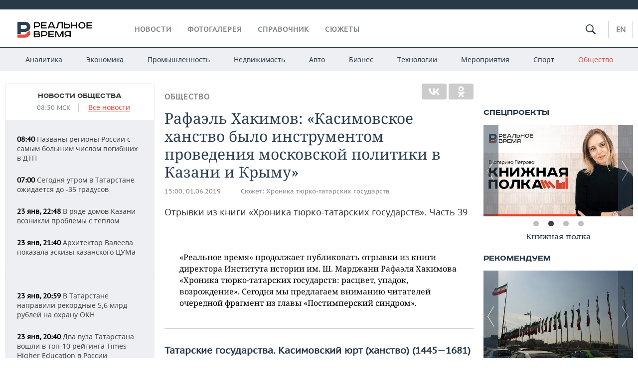

--- FILE ---
content_type: text/html; charset=utf-8
request_url: https://realnoevremya.ru/articles/141015-rafael-hakimov-o-tatarskih-hanstvah-kasimov-krym
body_size: 28233
content:
<!DOCTYPE html>
<html lang="ru">
<head prefix="og: https://ogp.me/ns# fb: https://ogp.me/ns/fb# article: https://ogp.me/ns/article#">
    <meta http-equiv="Content-Type" content="text/html; charset=utf-8" />
    <link rel="icon" type="image/png" href="/favicon-16x16.png" sizes="16x16" />
    <link rel="icon" type="image/png" href="/favicon-32x32.png" sizes="32x32" />
    <link rel="icon" type="image/png" href="/favicon-96x96.png" sizes="96x96" />
    <link rel="icon" type="image/png" href="/favicon-192x192.png" sizes="192x192" />
    <meta name="twitter:card" content="summary_large_image" />
    <meta name="twitter:site" content="@Realnoevremya" />
            <meta name="twitter:title" content="Рафаэль Хакимов: «Касимовское ханство было инструментом проведения мос" />
        <meta name="twitter:description" content="Отрывки из книги Рафаэля Хакимова «Хроника тюрко-татарских государств». Часть 39: Касимов, Крым, Ногайская Орда, Большая Орда, Тарковское шамхальство " />
        <meta property="og:type" content="Article" />
    <meta property="og:locale" content="ru_RU"/>
    <meta property="og:site_name" content="Реальное время"/>
    <meta property="og:url" content="https://realnoevremya.ru/articles/141015-rafael-hakimov-o-tatarskih-hanstvah-kasimov-krym" />
        <meta property="og:title" content="Рафаэль Хакимов: «Касимовское ханство было инструментом проведения московской политики в Казани и Крыму»" />
    <meta property="twitterDescription" content="Рафаэль Хакимов: «Касимовское ханство было инструментом проведения московской политики в Казани и Крыму»" />
    <meta property="og:description" content="Отрывки из книги «Хроника тюрко-татарских государств». Часть 39" />
    <meta property="pageDescription" content="Отрывки из книги «Хроника тюрко-татарских государств». Часть 39" />
    <meta name="description" content="Отрывки из книги Рафаэля Хакимова «Хроника тюрко-татарских государств». Часть 39: Касимов, Крым, Ногайская Орда, Большая Орда, Тарковское шамхальство " />
            <meta name="keywords" content="общество,история,новости общества, социальные новости,анализ исторических событий" />
                    <link rel="canonical" href="https://realnoevremya.ru/articles/141015-rafael-hakimov-o-tatarskih-hanstvah-kasimov-krym">
        
    
    
    <link rel="alternate" media="only screen and (max-width: 640px)" href="https://m.realnoevremya.ru/articles/141015-rafael-hakimov-o-tatarskih-hanstvah-kasimov-krym">

    <title>Рафаэль Хакимов о татарских ханствах: Касимов, Крым — Реальное время</title>
    <link rel="icon" href="/favicon.svg" type="image/x-icon">

        <link rel="stylesheet" href="/assets/journal/css/styles.min.css?v=1473867705">
    <link rel="stylesheet" type="text/css" href="/assets/journal/css/content-style.css?v=1473867705" />
<link rel="stylesheet" type="text/css" href="/assets/journal/css/slick.min.css?v=1473867705" />
    <link rel="stylesheet" href="/assets/journal/css/print.css" media="print" />
</head>

<body class="articles articlesview">
<div class="pageWrap">
    <svg xmlns="http://www.w3.org/2000/svg" xmlns:xlink="http://www.w3.org/1999/xlink" x="0px" y="0px"  style="display: none;" >
    <symbol id="logo-text" viewBox="0 0 150 32">
            <path class="st0" d="M40.3,0.7c2.9,0,5.1,1.9,5.1,4.8s-2.2,4.8-5.1,4.8h-5v2.9h-2.3V0.7H40.3z M35.3,8.2h5c1.7,0,2.9-1,2.9-2.7
        c0-1.7-1.2-2.7-2.9-2.7h-5V8.2z"/>
            <path class="st0" d="M58.5,0.7v2.1h-8.9v3h8v2.1h-8v3.3h9.2v2.1H47.3V0.7H58.5z"/>
            <path class="st0" d="M70.5,0.7l5.3,12.5h-2.4l-0.9-2H64l-0.9,2h-2.5l5.5-12.5H70.5z M64.8,9.2h6.7L69,2.7h-1.4L64.8,9.2z"/>
            <path class="st0" d="M91,0.7v12.5h-2.3V2.8h-5.6l-1.4,7.3c-0.4,2.1-1.7,3.1-3.7,3.1h-1.3V11h1.1c0.9,0,1.4-0.4,1.6-1.2l1.7-9.1H91
        z"/>
            <path class="st0" d="M95.7,0.7v3h4.8c2.9,0,5.1,1.8,5.1,4.7c0,2.9-2.2,4.8-5.1,4.8h-7.1V0.7H95.7z M95.7,11.1h4.6
        c1.9,0,2.9-1,2.9-2.7c0-1.8-1.1-2.7-2.9-2.7h-4.6V11.1z"/>
            <path class="st0" d="M109.8,0.7v5h8v-5h2.3v12.5h-2.3V7.7h-8v5.5h-2.3V0.7H109.8z"/>
            <path class="st0" d="M129.3,13.5c-3.9,0-7-2.6-7-6.6s3.1-6.6,7-6.6s7,2.6,7,6.6S133.2,13.5,129.3,13.5z M129.3,11.5
        c2.7,0,4.7-1.7,4.7-4.6c0-2.9-2.1-4.6-4.7-4.6c-2.6,0-4.7,1.7-4.7,4.6S126.7,11.5,129.3,11.5z"/>
            <path class="st0" d="M149.7,0.7v2.1h-8.9v3h8v2.1h-8v3.3h9.2v2.1h-11.5V0.7H149.7z"/>
            <path class="st0" d="M40.9,18.6c2.3,0,3.8,1.3,3.8,3.2c0,1-0.3,1.8-1.1,2.3c1.2,0.5,1.9,1.7,1.9,3.1c0,2.1-1.7,3.8-4.1,3.8h-8.6
        V18.6H40.9z M35.3,23.6h5.9c0.9,0,1.4-0.7,1.4-1.4c0-0.8-0.4-1.5-1.7-1.5h-5.6L35.3,23.6L35.3,23.6z M35.3,29h6.2
        c1.3,0,2-0.8,2-1.7c0-1.1-0.7-1.7-1.8-1.7h-6.4L35.3,29L35.3,29z"/>
            <path class="st0" d="M55,18.6c2.9,0,5.1,1.9,5.1,4.8s-2.2,4.8-5.1,4.8h-5.1v2.9h-2.3V18.6H55z M49.9,26.1h5c1.7,0,2.9-1,2.9-2.7
        c0-1.7-1.2-2.7-2.9-2.7h-5V26.1z"/>
            <path class="st0" d="M73.3,18.6v2.1h-8.9v3h8v2.1h-8V29h9.2v2.1H62.1V18.6L73.3,18.6L73.3,18.6z"/>
            <path class="st0" d="M79.2,18.6l4.9,9.9h0.1l4.9-9.9h3.3v12.5h-2.3v-9.7h-0.2l-4.8,9.7H83l-4.7-9.7h-0.2v9.7h-2.2V18.6L79.2,18.6
        L79.2,18.6z"/>
            <path class="st0" d="M106.8,31.1h-2.3v-2.9H99l-1.6,2.9h-2.5l2-3.5c-1.6-0.8-2.5-2.3-2.5-4.2c0-2.9,2.2-4.8,5.1-4.8h7.4V31.1z
         M99.5,20.7c-1.7,0-2.9,1.1-2.9,2.7c0,1.7,1.2,2.6,2.9,2.6h5v-5.4H99.5z"/>
    </symbol>
    <symbol id="logo-P" viewBox="0 0 150 32">
        <path class="st1" d="M15.1,0c6.1,0,10.7,4.1,10.7,10.1S21.2,20,15.1,20H6.8v4.1H0V0H15.1z M6.8,13.9h8c2.4,0,4.1-1.3,4.1-3.7
			c0-2.4-1.7-4-4.1-4h-8V13.9z"/>
    </symbol>
    <symbol id="logo-B" viewBox="0 0 150 32">
        <path class="st2" d="M18.9,20.9c0,0.2,0,0.4,0,0.6c0,2.4-1.7,4-4.1,4h-8l0,0H0v6.2h15.1c6.1,0,10.7-4.1,10.7-10.1
			c0-1.6-0.3-3.1-1-4.4C23.6,18.7,21.4,20.3,18.9,20.9L18.9,20.9L18.9,20.9z"/>
    </symbol>

    <symbol id="logo-text-en" viewBox="0 0 150 32">
        <polygon points="59.7,1.3 59.7,3.3 50.9,3.3 50.9,6.3 58.7,6.3 58.7,8.3 50.9,8.3 50.9,11.6 60,11.6 60,13.7 48.6,13.7 48.6,1.3
		"/>
        <path d="M65.9,9.7h6.6l-2.6-6.4h-1.4L65.9,9.7z M71.4,1.3l5.2,12.3h-2.3l-0.9-1.9H65l-0.9,1.9h-2.4l5.4-12.3H71.4z"/>
        <polygon points="80.9,1.3 80.9,11.6 89.7,11.6 89.7,13.7 78.5,13.7 78.5,1.3 	"/>
        <polygon points="93.8,1.3 101.9,10.5 101.9,1.3 104.3,1.3 104.3,13.7 101.9,13.7 93.7,4.4 93.7,13.7 91.5,13.7 91.5,1.3 	"/>
        <path d="M113.2,12.1c2.7,0,4.7-1.7,4.7-4.6s-2-4.6-4.7-4.6c-2.6,0-4.6,1.7-4.6,4.6S110.6,12.1,113.2,12.1 M113.2,14
		c-3.8,0-6.9-2.6-6.9-6.5s3.1-6.5,6.9-6.5c3.8,0,6.9,2.6,6.9,6.5S117,14,113.2,14"/>
        <polygon points="133.3,1.3 133.3,3.3 124.5,3.3 124.5,6.3 132.3,6.3 132.3,8.3 124.5,8.3 124.5,11.6 133.6,11.6 133.6,13.7
		122.2,13.7 122.2,1.3 	"/>
        <polygon points="36.4,18.7 40.7,29 41.6,29 46,18.7 48.4,18.7 43,31 39.3,31 33.8,18.7 	"/>
        <path d="M52.6,26h4.9c1.7,0,2.9-1,2.9-2.7s-1.2-2.7-2.9-2.7h-4.9C52.6,20.7,52.6,26,52.6,26z M57.6,18.7c2.9,0,5,1.9,5,4.8
		c0,2-1.1,3.4-2.6,4.1l1.9,3.4h-2.4l-1.6-2.9h-5.3V31h-2.2V18.7H57.6z"/>
        <path d="M36.7,8.8h4.9c1.7,0,2.9-1,2.9-2.7s-1.2-2.7-2.9-2.7h-4.9V8.8z M41.6,1.3c2.9,0,5,1.9,5,4.8c0,2-1.1,3.4-2.6,4.1l1.9,3.4
		h-2.4l-1.6-2.9h-5.3v2.9h-2.2V1.3H41.6z"/>
        <polygon points="76,18.7 76,20.7 67.2,20.7 67.2,23.7 75.1,23.7 75.1,25.7 67.2,25.7 67.2,28.9 76.3,28.9 76.3,31 65,31 65,18.7
		"/>
        <polygon points="81.8,18.7 86.6,28.3 86.7,28.3 91.6,18.7 94.8,18.7 94.8,31 92.6,31 92.6,21.4 92.3,21.4 87.7,31 85.6,31 81,21.4
		80.7,21.4 80.7,31 78.5,31 78.5,18.7 	"/>
        <polygon points="99.3,18.7 103.5,25.7 103.8,25.7 108,18.7 110.6,18.7 104.7,27.9 104.7,31 102.4,31 102.4,27.9 96.6,18.7 	"/>
        <path d="M113.4,27.1h6.6l-2.6-6.4h-1.4L113.4,27.1z M119,18.7l5.2,12.3h-2.3l-0.9-1.9h-8.4l-0.9,1.9h-2.4l5.4-12.3H119z"/>
    </symbol>


    <symbol id="searchico" viewBox="0 0 410.23 410.23">
        <path d="M401.625,364.092l-107.1-107.1c19.125-26.775,30.6-59.288,30.6-93.713c0-89.888-72.675-162.562-162.562-162.562
		S0,73.392,0,163.279s72.675,162.562,162.562,162.562c34.425,0,66.938-11.475,93.713-30.6l107.1,107.1
		c9.562,9.562,26.775,9.562,38.25,0l0,0C413.1,390.867,413.1,375.566,401.625,364.092z M162.562,287.592
		c-68.85,0-124.312-55.463-124.312-124.312c0-68.85,55.462-124.312,124.312-124.312c68.85,0,124.312,55.462,124.312,124.312
		C286.875,232.129,231.412,287.592,162.562,287.592z"/>
    </symbol>

    <symbol id="white-calendar" viewBox="0 0 485 485">
        <path class="st1" d="M438.2,71.7V436H46.8V71.7H438.2 M476.9,32.3h-38.7H46.8H8.1v39.3V436v39.3h38.7h391.4h38.7V436V71.7V32.3
        L476.9,32.3z"/>

        <rect x="147.8" y="9.7" class="st1" width="38.7" height="117.2"/>
        <rect x="295" y="9.7" class="st1" width="38.7" height="117.2"/>

        <rect x="90" y="200" width="50" height="50"/>
        <rect x="220" y="200" width="50" height="50"/>
        <rect x="350" y="200" width="50" height="50"/>

        <rect x="90" y="320" width="50" height="50"/>
        <rect x="220" y="320" width="50" height="50"/>
        <rect x="350" y="320" width="50" height="50"/>
    </symbol>

    <symbol id="social-vk" viewBox="0 0 11.9 17.9">
        <path d="M8.7,8.1L8.7,8.1C10,7.7,11,6.5,11,4.8c0-2.3-1.9-3.6-4-3.6H0v15.5h6.4c3.9,0,5.5-2.5,5.5-4.7C11.9,9.5,10.6,8.5,8.7,8.1z
	 M3.6,3.9h0.8c0.6,0,1.5-0.1,2,0.2C6.9,4.5,7.2,5,7.2,5.6c0,0.5-0.2,1-0.6,1.4C6,7.4,5.3,7.3,4.7,7.3H3.6V3.9z M7.3,13.5
	c-0.5,0.4-1.4,0.3-2,0.3H3.6V10h1.9c0.6,0,1.3,0,1.8,0.3s0.9,1,0.9,1.6C8.1,12.5,7.9,13.1,7.3,13.5z"/>
    </symbol>

    <symbol id="social-tw" viewBox="0 0 20.2 17.9">
        <path d="M20.2,2.7c-0.7,0.3-1.5,0.6-2.4,0.7c0.9-0.6,1.5-1.4,1.8-2.3c-0.8,0.5-1.7,0.8-2.6,1c-0.8-0.8-1.8-1.3-3-1.3
		c-2.3,0-4.1,1.8-4.1,4.1c0,0.3,0,0.6,0.1,0.9C6.6,5.6,3.5,4,1.5,1.5C1.1,2.1,0.9,2.8,0.9,3.6C0.9,5,1.6,6.3,2.7,7
		C2,7,1.4,6.8,0.8,6.5c0,0,0,0,0,0.1c0,2,1.4,3.7,3.3,4c-0.3,0.1-0.7,0.1-1.1,0.1c-0.3,0-0.5,0-0.8-0.1c0.5,1.6,2.1,2.8,3.9,2.9
		c-1.4,1.1-3.2,1.8-5.1,1.8c-0.3,0-0.7,0-1-0.1c1.8,1.2,4,1.9,6.3,1.9c7.6,0,11.7-6.3,11.7-11.7c0-0.2,0-0.4,0-0.5
		C18.9,4.2,19.6,3.5,20.2,2.7z"/>
    </symbol>

    <symbol id="social-fb" viewBox="0 0 15.3 17.9">
        <path d="M10.8,0H8.5C5.9,0,4.2,1.7,4.2,4.4v2H1.9c-0.2,0-0.4,0.2-0.4,0.4v2.9c0,0.2,0.2,0.4,0.4,0.4h2.3v7.4c0,0.2,0.2,0.4,0.4,0.4
		h3c0.2,0,0.4-0.2,0.4-0.4v-7.4h2.7c0.2,0,0.4-0.2,0.4-0.4V6.8c0-0.1,0-0.2-0.1-0.3c-0.1-0.1-0.2-0.1-0.3-0.1H8V4.7
		c0-0.8,0.2-1.2,1.3-1.2h1.6c0.2,0,0.4-0.2,0.4-0.4V0.4C11.2,0.2,11,0,10.8,0z"/>
    </symbol>

    <symbol id="social-yt" viewBox="0 0 24.8 17.9">
        <path d="M23.6,4.4c0-1.9-1.5-3.4-3.4-3.4H4.5C2.6,1,1.1,2.5,1.1,4.4v9c0,1.9,1.5,3.4,3.4,3.4h15.8
		c1.9,0,3.4-1.5,3.4-3.4v-9H23.6z M10.2,12.7V4.3l6.4,4.2L10.2,12.7z"/>
    </symbol>

    <symbol id="social-inc" viewBox="0 0 512 512">
        <path d="M352,0H160C71.6,0,0,71.6,0,160v192c0,88.4,71.6,160,160,160h192c88.4,0,160-71.6,160-160V160 C512,71.6,440.4,0,352,0z M464,352c0,61.8-50.2,112-112,112H160c-61.8,0-112-50.2-112-112V160C48,98.2,98.2,48,160,48h192 c61.8,0,112,50.2,112,112V352z"/>
        <path d="M256,128c-70.7,0-128,57.3-128,128s57.3,128,128,128s128-57.3,128-128S326.7,128,256,128z M256,336 c-44.1,0-80-35.9-80-80c0-44.1,35.9-80,80-80s80,35.9,80,80C336,300.1,300.1,336,256,336z"/>
        <circle cx="393.6" cy="118.4" r="17.1"/>
    </symbol>
</svg>
        <div class="topSpecial">
            <div class="siteWidth">
                    <ins data-revive-zoneid="10" data-revive-id="8c89e224c36626625246cabeff524fd5"></ins>

            </div>
        </div>
    
    <header >
        <div class="siteWidth clearfix">
    <a href="/" class="logo">
                <svg  xmlns:xlink="http://www.w3.org/1999/xlink" height="32px" width="150px">
            <use xlink:href="#logo-text" class="top-logo-text"></use>
            <use xlink:href="#logo-P" class="top-logo-P"></use>
            <use xlink:href="#logo-B" class="top-logo-B"></use>
        </svg>
    </a>
    <nav id="topMenu">
        <ul>
                            <li >
                    <a href="/news">Новости</a>
                </li>
                <li >
                    <a href="/galleries">Фотогалерея</a>
                </li>
                <li >
                    <a href="/companies">Справочник</a>
                    <ul class="sub">
                        <li><a href="/persons">Список персон</a></li>
                        <li><a href="/companies">Список компаний</a></li>
                    </ul>
                </li>

                <li class=" last">
                    <a href="/stories">Сюжеты</a>
                </li>
                    </ul>
    </nav>

    <div class="additionalMenu">

        <div class="topSearch ">
            <form action="/search" method="get" autocomplete="off">
                <input type="text" placeholder="" name="query" value="">
                <svg  xmlns:xlink="http://www.w3.org/1999/xlink" height="20px" width="20px">
                    <use xlink:href="#searchico" class="top-searchico"></use>
                </svg>
            </form>
        </div>

        <ul class="langSelect" >
                            <li><a href="//realnoevremya.com">En</a> </li>
                    </ul>
    </div>
</div>


<nav class="subMenu">
    <div class="content">
        <ul>
            <li >
                <a href="/analytics">Аналитика</a>
                <ul class="sub">
                    <!--li >
                        <a href="/analytics/archive/articles">Архив аналитики</a>
                    </li-->
                    <!--li >
                        <a href="/analytics/indexes">Индексы цен</a>
                    </li-->
                    <!--li >
                        <a href="/news/analytics">Новости аналитики</a>
                    </li-->
                    <li><a href="/stories/107">Декларации о доходах</a></li>
                    <li><a href="/stories/79">Короли госзаказа ПФО</a></li>
                    <li><a href="/stories/12">Вузы Татарстана</a></li>
                    <li><a href="/stories/29">Кому принадлежат торговые центры Татарстана</a></li>
                </ul>
            </li>
            <li >
                <a href="/economics">Экономика</a>
                <ul class="sub">
                    <li >
                        <a href="/economics/finances">Финансы</a>
                    </li>
                    <li >
                        <a href="/economics/banks">Банки</a>
                    </li>
                    <li >
                        <a href="/economics/budget">Бюджет</a>
                    </li>
                    <li >
                        <a href="/economics/investments">Инвестиции</a>
                    </li>
                </ul>
            </li>
            <li >
                <a href="/industry">Промышленность</a>
                <ul class="sub">
                    <li >
                        <a href="/industry/agriculture">Агропром</a>
                    </li>
                    <li >
                        <a href="/industry/machinery">Машиностроение</a>
                    </li>
                    <li >
                        <a href="/industry/petrochemistry">Нефтехимия</a>
                    </li>
                    <li >
                        <a href="/industry/oil">Нефть</a>
                    </li>
                    <li >
                        <a href="/industry/opk">ОПК</a>
                    </li>
                    <li >
                        <a href="/industry/energy">Энергетика</a>
                    </li>
                </ul>
            </li>
            <li >
                <a href="/realty">Недвижимость</a>
            </li>
            <li class="">
                <a href="/auto">Авто</a>
            </li>
            <li >
                <a href="/business">Бизнес</a>
                <ul class="sub">
                    <li  style="display:none;">
                        <a href="/business/cases">Кейс</a>
                    </li>
                    <li >
                        <a href="/business/retail">Розничная торговля</a>
                    </li>
                    <li >
                        <a href="/business/transport">Транспорт</a>
                    </li>
                    <li >
                        <a href="/business/services">Услуги</a>
                    </li>
                </ul>
            </li>
            <li >
                <a href="/technologies">Технологии</a>
                <ul class="sub">
                    <li >
                        <a href="/technologies/it">IT</a>
                    </li>
                    <li >
                        <a href="/technologies/media">Медиа</a>
                    </li>
                    <li >
                        <a href="/technologies/telecommunication">Телекоммуникации</a>
                    </li>
                </ul>
            </li>
            <li class="">
                <a href="/events">Мероприятия</a>
                <ul class="sub">
                    <li >
                        <a href="/events/outside">Выездная редакция</a>
                    </li>
                    <li >
                        <a href="/events/brunches">Бизнес-бранчи</a>
                    </li>
                    <!--li >
                        <a href="/events/forums">Бизнес-форум</a>
                    </li-->
                    <li >
                        <a href="/events/online">Online-конференции</a>
                    </li>
                    <li >
                        <a href="/events/lectures">Открытая лекция</a>
                    </li>
<!--                    <li>-->
<!--                        <a href="https://realnoevremya.ru/longreads/realrating/" target="_blank">Реальный Рейтинг</a>-->
<!--                    </li>-->
                </ul>
            </li>
            <li class="">
                <a href="/sports">Спорт</a>
                <ul class="sub">
                    <li >
                        <a href="/sports/football">Футбол</a>
                    </li>
                    <li >
                        <a href="/sports/hockey">Хоккей</a>
                    </li>
                    <li >
                        <a href="/sports/basketball">Баскетбол</a>
                    </li>
                    <li >
                        <a href="/sports/volleyball">Волейбол</a>
                    </li>
                    <li >
                        <a href="/sports/cybersport">Киберспорт</a>
                    </li>
                    <li >
                        <a href="/sports/figure-skating">Фигурное катание</a>
                    </li>
                    <li >
                        <a href="/sports/water">Водные виды спорта</a>
                    </li>
                    <li >
                        <a href="/sports/bandy">Хоккей с мячом</a>
                    </li>
                </ul>
            </li>
            <li class="active ">
                <a href="/society">Общество</a>
                <ul class="sub">
                    <li >
                        <a href="/society/authorities">Власть</a>
                    </li>
                    <li >
                        <a href="/society/infrastructure">Инфраструктура</a>
                    </li>
                    <li >
                        <a href="/society/history">История</a>
                    </li>
                    <li >
                        <a href="/society/culture">Культура</a>
                    </li>
                    <li >
                        <a href="/society/medicine">Медицина</a>
                    </li>
                    <li >
                        <a href="/society/education">Образование</a>
                    </li>
                    <li >
                        <a href="/incidents">Происшествия</a>
                    </li>
                </ul>
            </li>
        </ul>

    </div>
</nav>
    </header>

    <section>
        <div class="siteWidth clearfix newWidth">
            <div class="oneCol300 left left_side_news">
            
<div class="newsCol">
            <div class="header two-row">
            <h2><a href="/news/society">Новости общества</a></h2>

                            <span class="allNews">
                    <span class="currentTime">08:50 МСК</span>
                    <a href="/news">Все новости</a>
                </span>
            
        </div>
    
            <ul>
            
<li class="newsElement">
    <a href="/news/379069-nazvany-regiony-rossii-s-samym-bolshim-chislom-pogibshih-v-dtp">
        <strong>08:40</strong>
                Названы регионы России с самым большим числом погибших в ДТП    </a>
</li>

<li class="newsElement">
    <a href="/news/378932-segodnya-utrom-v-tatarstane-ozhidaetsya-do--35-gradusov">
        <strong>07:00</strong>
                Сегодня утром в Татарстане ожидается до -35 градусов    </a>
</li>

<li class="newsElement">
    <a href="/news/379065-v-ryade-domov-kazani-voznikli-problemy-s-teplom">
        <strong>23 янв, 22:48</strong>
                В ряде домов Казани возникли проблемы с теплом    </a>
</li>

<li class="newsElement">
    <a href="/news/379064-arhitektor-valeeva-pokazala-eskizy-kazanskogo-cuma">
        <strong>23 янв, 21:40</strong>
                Архитектор Валеева показала эскизы казанского ЦУМа    </a>
</li>
                    <li class="pic">
                            <ins data-revive-zoneid="2" data-revive-id="8c89e224c36626625246cabeff524fd5"></ins>

                    </li>
                
<li class="newsElement">
    <a href="/news/379061-v-tatarstane-napravili-rekordnye-56-mlrd-rubley-na-ohranu-okn">
        <strong>23 янв, 20:59</strong>
                В Татарстане направили рекордные 5,6 млрд рублей на охрану ОКН    </a>
</li>

<li class="newsElement">
    <a href="/news/379060-dva-vuza-tatarstana-voshli-v-top-10-reytinga-times-higher-education-v-rossii">
        <strong>23 янв, 20:40</strong>
                Два вуза Татарстана вошли в топ-10 рейтинга Times Higher Education в России    </a>
</li>

<li class="newsElement">
    <a href="/news/379059-studenty-iz-kazani-tratyat-v-srednem-43-tys-rubley-v-mesyac">
        <strong>23 янв, 20:21</strong>
                Студенты из Казани тратят в среднем 43 тысячи рублей в месяц    </a>
</li>

<li class="newsElement">
    <a href="/news/379058-alihanovu-i-reshetnikovu-posetili-kazankompressormash">
        <strong>23 янв, 20:02</strong>
                Алиханов и Решетников посетили «Казанькомпрессормаш» и технопарк «Искра-Волга» в Зеленодольске    </a>
</li>

<li class="newsElement">
    <a href="/news/379057-abashev-predstavil-novogo-glavvracha-respublikanskogo-onkodispansera">
        <strong>23 янв, 19:25</strong>
                Абашев представил нового главврача Республиканского онкодиспансера    </a>
</li>

<li class="newsElement">
    <a href="/news/379056-sitilink-oshtrafovali-za-nekachestvennyy-holodilnik-dlya-tatarstanca">
        <strong>23 янв, 19:11</strong>
                Мировой суд оштрафовал «Ситилинк» за некачественный холодильник в пользу татарстанца    </a>
</li>

<li class="newsElement">
    <a href="/news/379055-v-kazani-zhenschiny-chasche-zanimayutsya-blagotvoritelnostyu-chem-muzhchiny">
        <strong>23 янв, 18:52</strong>
                В Казани и других мегаполисах женщины чаще занимаются благотворительностью, чем мужчины    </a>
</li>

<li class="newsElement">
    <a href="/news/379048-minnihanov-otmetil-professionalizm-sledovateley-tatarstana">
        <strong>23 янв, 18:14</strong>
                Минниханов отметил профессионализм следователей Татарстана    </a>
</li>

<li class="newsElement">
    <a href="/news/379037-iz-za-remonta-setey-v-ryade-domov-kazani-otklyuchat-vodu">
        <strong>23 янв, 17:33</strong>
                Из-за ремонта водопровода в ряде домов в трех районах Казани отключат воду    </a>
</li>
                    <li class="pic">
                            <ins data-revive-zoneid="3" data-revive-id="8c89e224c36626625246cabeff524fd5"></ins>

                    </li>
                
<li class="newsElement">
    <a href="/news/378908-tatarstanskiy-akibank-sokraschaet-prisutstvie-v-trh-gorodah-rossii">
        <strong>23 янв, 17:15</strong>
                Татарстанский «Акибанк» сокращает присутствие в трех городах России    </a>
</li>

<li class="newsElement">
    <a href="/news/379023-v-tatarstane-vpervye-nachali-delat-gastroplastiku-endoskopicheski-cherez-rot">
        <strong>23 янв, 17:09</strong>
                В Татарстане впервые начали делать гастропластику эндоскопически через рот    </a>
</li>
                    <li class="pic">
                            <ins data-revive-zoneid="13" data-revive-id="8c89e224c36626625246cabeff524fd5"></ins>

                    </li>
                
<li class="newsElement">
    <a href="/news/378998-rossiyane-potratili-na-labubu-v-2025-godu-bolee-3-mlrd-rubley">
        <strong>23 янв, 16:12</strong>
                Россияне потратили на Лабубу в 2025 году более 3 млрд рублей    </a>
</li>

<li class="newsElement">
    <a href="/news/378994-stalo-izvestno-iz-za-chego-obrazovalas-probka-na-ul-vishnevskogo-v-kazani">
        <strong>23 янв, 15:38</strong>
                Стало известно, из-за чего образовалась пробка на ул. Вишневского в Казани    </a>
</li>

<li class="newsElement">
    <a href="/news/378991-v-kazani-iz-za-dtp-obrazovalas-probka-protyazhennostyu-okolo-2-km">
        <strong>23 янв, 15:20</strong>
                В Казани из-за ДТП возникла пробка протяженностью около 2 км    </a>
</li>

<li class="newsElement">
    <a href="/news/378988-zdanie-doma-uchenyh-na-butlerova-zaymet-gosfond-podderzhki-uchastnikov-svo">
        <strong>23 янв, 15:05</strong>
                Здание Дома ученых на Бутлерова займет Госфонд поддержки участников СВО «Защитники Отечества»    </a>
</li>

<li class="newsElement">
    <a href="/news/378986-ukraina-obnarodovala-sostav-delegacii-dlya-peregovorov-v-abu-dabi">
        <strong>23 янв, 14:58</strong>
                Украина обнародовала состав делегации для трехсторонних переговоров по безопасности в Абу-Даби    </a>
</li>

<li class="newsElement">
    <a href="/news/378983-v-gosdumu-vnesli-zakonoproekt-o-markirovke-robotizirovannyh-zvonkov">
        <strong>23 янв, 14:35</strong>
                В Госдуму внесли законопроект о маркировке роботизированных звонков    </a>
</li>

<li class="newsElement">
    <a href="/news/378982-glavvrach-onkodispansera-tatarstana-uvolen-za-utratu-doveriya">
        <strong>23 янв, 14:27</strong>
                Главврач Республиканского онкодиспансера Татарстана уволен за утрату доверия    </a>
</li>

<li class="newsElement">
    <a href="/news/378977-posle-chp-v-nizhnekamskoy-shkole-advokat-vystupil-za-ekskursii-v-kolonii">
        <strong>23 янв, 14:06</strong>
                Адвокат Нагиев: экскурсии в колонии помогут предотвратить подростковые преступления    </a>
</li>

<li class="newsElement">
    <a href="/news/378976-passazhiropotok-na-marshrute-nizhniy-novgorod-kazan-vyros-na-11">
        <strong>23 янв, 13:59</strong>
                Пассажиропоток на маршруте Нижний Новгород — Казань вырос на 11% в 2025 году    </a>
</li>

<li class="newsElement">
    <a href="/news/378975-pohischennogo-v-krasnoyarske-podrostka-nashli-zhivym-v-arendovannoy-kvartire">
        <strong>23 янв, 13:49</strong>
                Похищенного в Красноярске подростка нашли живым: он находился в арендованной квартире    </a>
</li>

<li class="newsElement">
    <a href="/news/378960-glava-gk-po-turizmu-rt-ivanov-mehanizm-turnaloga-nuzhdaetsya-v-dorabotke">
        <strong>23 янв, 13:39</strong>
                Глава Госкомитета по туризму Татарстана Иванов: туристский налог требует изменений    </a>
</li>

<li class="newsElement">
    <a href="/news/378958-v-bugulme-razrabotayut-proekt-renovacii-edinstvennogo-v-rossii-muzeya-gasheka">
        <strong>23 янв, 13:29</strong>
                В Бугульме разработают проект реновации единственного в России музея Гашека    </a>
</li>

<li class="newsElement">
    <a href="/news/378955-finlyandiya-vernet-svoih-oficerov-iz-grenlandii-vsled-za-norvegiey-i-frg">
        <strong>23 янв, 13:14</strong>
                Финляндия вернет своих офицеров из Гренландии вслед за Норвегией и Германией    </a>
</li>

<li class="newsElement">
    <a href="/news/378953-kompleks-bolnic-pri-fabrike-krestovnikovyh-v-kazani-ne-nashli-pokupatelya">
        <strong>23 янв, 13:10</strong>
                Оказался не нужен: на комплекс больниц при фабрике Крестовниковых не нашли покупателя    </a>
</li>

<li class="newsElement">
    <a href="/news/378952-peregovory-v-abu-dabi-mogut-zatyanutsya-do-subboty">
        <strong>23 янв, 13:03</strong>
                Переговоры в Абу-Даби могут затянуться до субботы    </a>
</li>

<li class="newsElement">
    <a href="/news/378951-v-tatarstane-opredelili-daty-provedeniya-sabantuya-i-karavona-v-2026-godu">
        <strong>23 янв, 12:56</strong>
                В Татарстане определили даты проведения Сабантуя и Каравона в 2026 году    </a>
</li>

<li class="newsElement">
    <a href="/news/378938-minoborony-zayavilo-ob-osvobozhdenii-siminovki-v-harkovskoy-oblasti">
        <strong>23 янв, 12:33</strong>
                Минобороны заявило об освобождении Симиновки в Харьковской области    </a>
</li>

<li class="newsElement">
    <a href="/news/378933-v-rpc-podderzhali-sokraschenie-sroka-aborta-do-devyatoy-nedeli-beremennosti">
        <strong>23 янв, 12:18</strong>
                В РПЦ поддержали сокращение срока аборта до девятой недели беременности    </a>
</li>

<li class="newsElement">
    <a href="/news/378931-vopros-donbassa-podnimut-na-trehstoronnih-peregovorah-ukrainy-rf-i-ssha">
        <strong>23 янв, 12:02</strong>
                Вопрос Донбасса поднимут на трехсторонних переговорах Украины, РФ и США в Абу-Даби    </a>
</li>

<li class="newsElement">
    <a href="/news/378925-zhilinspekciya-tatarstana-v-2025-godu-vzyskala-238-mln-rubley-shtrafov">
        <strong>23 янв, 11:45</strong>
                Жилинспекция Татарстана в 2025 году взыскала 23,8 млн рублей штрафов    </a>
</li>

<li class="newsElement">
    <a href="/news/378920-v-novosavinovskom-rayone-kazani-na-sutki-otklyuchat-vodu-spisok-adresov">
        <strong>23 янв, 11:39</strong>
                В Ново‑Савиновском районе Казани на сутки отключат воду: список адресов    </a>
</li>

<li class="newsElement">
    <a href="/news/378911-meriya-nizhnekamska-prosit-ne-reagirovat-na-feykovye-ugrozy-posle-napadeniya">
        <strong>23 янв, 11:23</strong>
                Мэрия Нижнекамска призвала не поддаваться панике из‑за фейковых угроз после нападения в школе    </a>
</li>

<li class="newsElement">
    <a href="/news/378909-v-kazani-na-31-vyroslo-chislo-proshedshih-dispanserizaciyu">
        <strong>23 янв, 11:13</strong>
                В Казани на 31% выросло число прошедших диспансеризацию    </a>
</li>

<li class="newsElement">
    <a href="/news/378907-aziatskie-novelly-i-klassika-obrisovan-portret-chitatelya-zumera-v-2025-godu">
        <strong>23 янв, 10:57</strong>
                Азиатские новеллы и классика: представлен портрет читателя-зумера в 2025 году    </a>
</li>

<li class="newsElement">
    <a href="/news/378906-izmeneniya-vstupitelnyh-ispytaniy-zatronut-lish-10-specialnostey">
        <strong>23 янв, 10:42</strong>
                Минобрнауки: изменения вступительных испытаний затронут лишь 10% специальностей    </a>
</li>
        </ul>

        <span class="allNews">
            <a href="/news/society">
                Новости раздела            </a>
        </span>
    </div>
        </div>
    
    <div class="detailNewsCol newsColHCounter threeCols">

                        <div class="grayShareBtn">
        <div class="ya-share2" data-services="vkontakte,odnoklassniki" data-counter=""
             data-title="Рафаэль Хакимов: «Касимовское ханство было инструментом проведения московской политики в Казани и Крыму»"
             data-image="https://realnoevremya.ru/uploads/articles/b2/63/429e4a67e8fbb0d3.jpg"
             data-description="Отрывки из книги «Хроника тюрко-татарских государств». Часть 39"
                     ></div>
    </div>
        
        <div class="detailCont">
            
<article class="">

    <div class="category"><a href='/society' class=''>Общество</a></div>
    <h1>Рафаэль Хакимов: «Касимовское ханство было инструментом проведения московской политики в Казани и Крыму»</h1>

    <div class="dateLine">

        <span class="date"> <a href="/articles/archive/01.06.2019">15:00, 01.06.2019</a></span>

        
                    <span><em class="storyLink">Сюжет:&nbsp;<a href="/stories/120">Хроника тюрко-татарских государств</a></em></span>
        

        
            </div>

            <div class="previewText">
            <p>Отрывки из книги «Хроника тюрко-татарских государств». Часть 39</p>
        </div>
    
    
            <div class="centeredText">
            <p><p>«Реальное время» продолжает публиковать отрывки из книги директора Института истории им. Ш. Марджани Рафаэля Хакимова «Хроника тюрко-татарских государств: расцвет, упадок, возрождение». Сегодня мы предлагаем вниманию читателей очередной фрагмент из главы «Постимперский синдром».</p></p>
        </div>
    
    <h2><strong>Татарские государства. Касимовский юрт (ханство) (1445—1681)</strong></h2>  <p>Первоначально территория будущего ханства ограничивалась городом под названием «Городец Мещерский». Впоследствии в него вошли некоторые мишарские беляки (бейлики), сохранившие при этом относительную самостоятельность (Кадом, Темников, Шацк, Енкай и др.). Основателем династии касимовских ханов стал Касим — сын казанского хана Улуг-Мухаммеда. В честь него государство и получило свое название. </p>  <p>«В историческом развитии Касимовского ханства достаточно четко выделяются два периода, — пишет Булат Рахимзянов. — Первый, от образования ханства в 1445 году и до падения Казанского «юрта» в 1552 году, отличается тем, что Касимовскому ханству придавалось большое значение как династическому противовесу Казани и Крыму. Поэтому московское правительство было крайне заинтересовано в существовании этого «питомника ханов», в особенности для казанского престола. Второй период, от падения Казани до фактической ликвидации Касимовского «царства» в середине XVII века, характеризуется тем, что это политическое образование постепенно становится анахронизмом, и российское руководство предпринимает планомерные шаги по «растворению» Касимовского «удела» в России».</p>  <p>В первый период Касимовское ханство было инструментом проведения московской политики в отношениях с Казанью и Крымом, а также поставляло боеспособную конницу. Несмотря на родственные связи казанского хана Махмуда и Касима, их служба была связана с несовпадающими интересами двух разных государств.</p>    <p>Сын Касима Данияр (1469—1486) активно использовался Москвой в военных операциях. С его смертью династия Улуг-Мухаммеда прекратилась на касимовском престоле. Следующий правитель Касимова, Нур-Даулет, хотя и имел с ними родственные связи, но все же не являлся его прямым потомком.</p>  <p>К середине 80-х годов XV века внешнеполитическая ситуация несколько изменилась. На территории Дешт-и-Кипчака создается и успешно действует союз Москвы, Крыма и Казани. Основной целью этого союза было восстановление стабильности в Восточной Европе. После «стояния на Угре» значительно усилилось положение Московского княжества на международной арене.</p>  <p>Касимовское ханство для Москвы имело военное значение. Прекрасная боевая конница касимовских татар являлась ударной силой в борьбе как против Большой Орды, так и против Казанского ханства. С 1530-х годов великие князья московские начинают постепенно вмешиваться во внутренние дела Касимовского ханства.</p>  <p>Постоянный представитель в ранге окольничего известен в Касимове с ноября 1542 года. «После завоевания Казани Касимовское ханство, существуя юридически, фактически стало обычной административной частью Русского государства, состоящей из нескольких уездов» (Б. Рахимзянов).<br><br>С 1611 по 1614 годы в Касимовском ханстве наступило время междуцарствия. После смерти Ураз-Мухаммеда — представителя «казахской» династии — следующая, сибирская династия стала последней в истории Касимовского государства. 6 июля 1614 года Арслан, сын сибирского хана Али, внук Кучума, стал касимовским ханом и правил до 2 апреля 1626 года. После его смерти можно говорить об окончательной ликвидации ханства. Сын Арслана Сеит-Бурхан остался только царевичем касимовским, но не был провозглашен ханом.<br></p>    <h2>Мангытский юрт (Ногайская Орда) (XIV—XVII)</h2>  <p>В результате разложения Золотой Орды появляется ряд государственных образований, в их числе и Мангытский юрт. Основателем нового юрта стал темник Золотой Орды, выходец из племени мангыт Едигей. Первоначально территория юрта занимала территорию между Волгой и Уралом. </p>  <p>В 90-е годы XIV века Едигей вел войны с Тохтамышем за господство в Золотой Орде. Не будучи чингисидом, Едигей не имел права на ханский титул, хотя в 1396—1411 годах являлся фактическим правителем. Он оставался бекляребеком вплоть до самой смерти в 1419 году. При Едигее произошло постепенное обособление Мангытского юрта, а его территория расширилась до Западной Сибири в ее степной части. Окончательно Ногайская Орда стала независимой к 1440 году. </p>  <p>В начале XVI века из-за постоянных междоусобиц в Ногайской Орде начался упадок. В 1520 году казахский хан Касым захватил ее столицу Сарайчик. В 1550-е годы в результате трехлетней засухи и гололедицы зимой пал весь скот, следом пришла эпидемия чумы, население вымирало, и ногаи стали откочевывать на Северный Кавказ. </p>  <p>В 1557 году Ногайская Орда стала вассалом Московии и разделилась на две части. Большая Ногайская Орда осталась в степном Заволжье. Ногайская Орда, не признавшая московскую власть, откочевала в Приазовье и на Кубань. В 1577 году Сарайчик был взят русскими войсками. В начале XVII века ногайские кочевья по обоим берегам Яика до Волги заселили калмыки. В 1628—1630 годы калмыки напали на Большую Ногайскую Орду и заняли междуречье Волги и Яика. Ногайцы перекочевали на Кавказ.</p>  <p>Армия у ногайцев была преимущественно конной и достигала 30 тыс. человек. Тактика воинов сводилась к маневренным и быстрым ударам легкой кавалерии. Наиболее боеспособными были гвардия хана и дружины удельных мурз и биев, вызываемых в случае войны или другой необходимости. Поскольку в Орде не было сильно развитых в ремесленном плане городов, вооружение ввозилось в основном из Бухары и Самарканда. </p>    <p>Основу хозяйства у ногайцев составляло кочевое скотоводство (лошади, овцы, крупный рогатый скот и верблюды) и транзитная торговля. В Ногайской Орде был только один город — Сарайчик, доставшийся в наследство от Золотой Орды. Однако он, вследствие нападений волжских казаков, потерял значение торгового центра. </p>  <h2>Крымский юрт (Крымское ханство) (1441—1783)</h2>  <p>Тюркские племена Крым и Причерноморье заселяли со времен скифов и гуннов. Татаро-монголы появились на этих землях в 1123 году вслед за битвой на Калке. С их появлением весь степной и предгорный Крым стал частью Улуса Джучи. Однако на побережье возникли фактически независимые генуэзские фактории, с которыми татары поддерживали торговые отношения. Помимо степной и предгорной части полуострова, Крымский юрт владел землями между Дунаем и Днепром, в Приазовье и большей частью современного Краснодарского края России. </p>  <p>После разрушения Тимуром Сарая и других городов Поволжья в 1395 году столица Золотой Орды переместилась в город Крым (современный Старый Крым), а титул государства зазвучал так: «Улуг Урда вэ Дешт-и-Кыпчак» (Большая Орда и Дешт-и-Кыпчак). </p>  <p>В начале XV века в Крыму началась ожесточенная борьба за власть, победителем в которой вышел основатель династии Гиреев Хаджи I Гирей. В 1427 году он объявил себя правителем государства, а в 1441 году был избран ханом. К середине XV века золотоордынский период в истории Крыма был окончательно завершен.</p>    <p>В 1478 году государство попало в вассальную зависимость от Османской империи. После русско-турецкой войны 1768—1774 годов по условиям Кючук-Кайнарджийского мира Крым стал независимым государством. Россия и Османская империя обязались не вмешиваться во внутренние дела ханства и вывести оттуда свои войска, при этом признавалась духовная власть султана как главы мусульман (халифа) над крымскими татарами.</p>  <p>В 1783 году Российская империя завоевала Крымское ханство, преобразовав крымскую часть занятых территорий в Таврическую губернию. 8 апреля 1783 года Екатерина II издала манифест, по которому Крым, Тамань и Кубань становились российскими владениями, а в 1784 году она объявила себя «Царицей Херсониса Таврического». </p>  <p>Принадлежность Крыма Российской империи была окончательно признана Османской империей в 1791 году по Ясскому мирному договору.</p>  <h2><strong>Большая Орда (1433—1502)</strong></h2>  <p>После получения самостоятельности Казанским, Крымским, Сибирским ханствами и Ногайской Ордой появляется также Большая Орда. В то время «осколки» Золотой Орды еще признавали номинальную власть великого хана, но уже вели независимую политику.</p>  <p>Территория Большой Орды включала земли между Доном и Волгой, Нижнее Поволжье и степи Северного Кавказа. Столицей был город Сарай-Берке. В середине XV века Большая Орда играла важную роль в политической жизни Восточной Европы. Однако ее раздирали внутренние противоречия и конфликты с соседями. В 1455—1456 годах Большая Орда потерпела поражение от крымского хана Хаджи I Гирея. В 1459 году от Большой Орды отпала Астрахань, где хан Махмуд, бежавший от восставшего против него брата, основал независимое Астраханское ханство. </p>    <p>В последующие годы Большая Орда несколько усилилась, был заключен союз с Польшей и Литвой (1472 год) и установлены дружественные отношения с Османской империей (1476 год). Были предприняты военные походы на Крымское ханство (1474—1478) и Московское княжество (1472). После неудачного похода на Москву («Стояние на Угре» в 1480 году) хан был убит в своей ставке отрядом во главе с Сибирским ханом и ногайцами.</p>  <p>В 1486 году Большая Орда была разгромлена крымским ханом Менгли I Гиреем и стала вассалом Крыма. В 1502 году Крымское ханство окончательно разрушило Большую Орду и захватило Нижнее Поволжье. Крымские ханы стали считать себя золотоордынскими наследниками. Заволжские земли вошли в состав Ногайской Орды, а земли между Доном и Волгой формально отошли к Крыму. Позже, в 1556 году, они были присоединены к Русскому государству.</p>  <h2><strong>Тарковское шамхальство (XV/XVI — XIX века)</strong></h2>  <p>В Золотую Орду входило государство кумыков под названием «Шамхальство Тарковское». Его исторические корни уходят в глубь веков ко временам гуннов, хазар и т. д. Коренным населением «владения казыкумыцкого», по свидетельству Ф. Симоновича (1796 год), являлись дагестанские татары (кумыки). </p>  <p>С Золотой Ордой их связывает не только вассальная зависимость, но и общие черты в устройстве государства. По мнению известного дагестанского ученого Р.М. Магомедова, имеются «все основания отнести этот термин к Золотой Орде, нежели к арабам. Можно считать, что правитель кумыков в период господства татаро-монгол ими выдвинут в этот сан». Первый правитель кумыков — шамхал — носил имя Ахсибар (Аксувар). Он был ответвлением династии чингисидов. Кумыкская армия принимала совместно с другими улусами Золотой Орды участие в борьбе с Тамерланом и даже потеряла в бою своего шамхала.</p>    <p>Шамхальство в годы расцвета занимало территорию от Каспийского моря до современной Кабардино-Балкарии. К началу XVI века его столица находилась в городе Тарки на территории современной Махачкалы.</p>  <p>В конце XVI века некоторое время Шамхальство официально входило в состав Османской империи. В это время оно начинает фигурировать в российских планах как главное препятствие на пути покорения восточной части Северного Кавказа. После завоевания Казани и Астрахани армия Ивана Грозного попыталась захватить и Северо-Восточный Кавказ. Но военная экспедиция Ивана Черемисина 1560 года потерпела неудачу. Следующий массированный удар произошел в 1591 году, возглавляли его воеводы Засекин и Шаховский. По персидским данным, численность их армии достигала 60 тыс. человек. Но и их поход также оказался безрезультатным. Спустя 3 года, в 1594 году, в Шамхальство вторглась 30-тысячная армия воеводы Андрея Хворостинина. Этот поход также оказался неудачным, как, впрочем, и следующий в 1604 году.</p>  <p>Во второй половине XVII века со смертью шамхала Супхая, сына Герея, в государстве усилились центробежные тенденции. В результате Каспийского похода Петра I в 1722 году Шамхальство стало вассалом Российской империи. В 1725 году в наказание за нападение шамхала Адиль-Герея Тарковского на крепость Святой Крест Шамхальство было ликвидировано. Однако шах Ирана Надир-Шах Афшар восстановил его. В 1786 году утратившее былую силу из-за междоусобиц кумыкское государство окончательно вошло в состав Российской империи. В 1867 году Шамхальство было упразднено. На его территории был образован Темир-Хан-Шуринский округ.</p>    <p><em>Продолжение следует</em></p>
    
        <div class="detailAuthors" >
        <span>Рафаэль Хакимов</span>
    </div>

    <noindex>
    <div class="centeredText">
        <p style="padding: 0">
            Подписывайтесь на
            <a href="https://t.me/realnoevremya" target="_blank" rel="nofollow noindex noopener">телеграм-канал</a>,
            <a href="http://vk.com/realnoevremya_official" target="_blank" rel="nofollow noindex noopener">группу «ВКонтакте»</a> и
            <a href="https://ok.ru/realnoevremya" target="_blank" rel="nofollow noindex noopener">страницу в «Одноклассниках»</a> «Реального времени». Ежедневные видео на
            <a href="https://rutube.ru/channel/23839985/" target="_blank" rel="nofollow noindex noopener">Rutube</a> и
            <a href="https://dzen.ru/realnoevremya" target="_blank" rel="nofollow noindex noopener">«Дзене»</a>.
        </p>
    </div>
</noindex>

    
    <span class="wrap_category">
            <a href='/society' class=''>Общество</a><a href='/society/history' class=''>История</a>            <a href='/region/tatarstan' class='region'>Татарстан</a>            <a href='/persons/1772-hakimov-rafail-sibgatovich' class=''>Хакимов Рафаэль Сибгатович</a>        </span>
</article>


<script type="application/ld+json">
    {
        "@context": "http://schema.org",
        "@type": "Article",
        "datePublished": "2019-06-01T15:00:00+0300",
        "dateModified": "2019-06-01T00:57:27+0300",
        "headline": "Рафаэль Хакимов: «Касимовское ханство было инструментом проведения московской политики в Казани и Крыму»",
        "description": "Отрывки из книги Рафаэля Хакимова «Хроника тюрко-татарских государств». Часть 39: Касимов, Крым, Ногайская Орда, Большая Орда, Тарковское шамхальство ",
        "mainEntityOfPage" : "https://realnoevremya.ru/articles/141015-rafael-hakimov-o-tatarskih-hanstvah-kasimov-krym",
        "author": {
            "@type": "Person",
            "name": "Рафаэль Хакимов"
        },
        "image" : {
            "@type": "ImageObject",
            "url": "https://realnoevremya.ru/assets/journal/images/logo@2x.png",
            "height": "64",
            "width": "300"
        },
        "publisher": {
            "@type": "Organization",
            "name": "ООО «Реальное время»",
            "logo" : {
                "@type" : "ImageObject",
                "url": "https://realnoevremya.ru/assets/journal/images/logo@2x.png",
                "height": "300",
                "width": "64"
            }
        }
    }
</script>

                    </div>

        <div class="clearfix"></div>

<div class="wrap-social-share" style="padding-bottom: 15px">
    <h5 class="title-share">Поделитесь в соцсетях</h5>
    <div class="colorShareBtn">
        <div class="ya-share2"
             data-services="vkontakte,odnoklassniki,whatsapp,telegram"
             data-title="Рафаэль Хакимов: «Касимовское ханство было инструментом проведения московской политики в Казани и Крыму»"
             data-image="https://realnoevremya.ru/uploads/articles/b2/63/429e4a67e8fbb0d3.jpg"
             data-description="Отрывки из книги «Хроника тюрко-татарских государств». Часть 39"
                    ></div>

                <span id="SimplanumWidget"></span>

                    <span id="print-material">
                <a href="https://realnoevremya.ru/articles/141015-rafael-hakimov-o-tatarskih-hanstvah-kasimov-krym/print" rel="nofollow noindex noopener" target="_blank">Распечатать материал</a>
            </span>
            </div>

<!--    <h5 class="title-subscribe">Хотите быть в курсе новостей?</h5>-->
<!--    <p style="font-weight: 600;">Подпишитесь на нас в-->
<!--        <a href="https://vk.com/realnoevremya_official" rel="nofollow noindex noopener" target="_blank">ВКонтакте</a>.-->
<!--        --><!--    </p>-->
</div>

<!--        <noindex>-->
<!--        --><!--        </noindex>-->

        
        <noindex>
                    
                <div class="specialLine left">
                        <ins data-revive-zoneid="11" data-revive-id="8c89e224c36626625246cabeff524fd5"></ins>

                </div>

                
<div id="wrap-smi2">
    <div class="headerBlock"><h2>Новости партнеров</h2></div>

        <div id="M616890ScriptRootC970966"></div>

        <div class="smi24__informer smi24__auto" data-smi-blockid="17468"></div>
    <script>
        (window.smiq = window.smiq || []).push({});
    </script>

                <div id="unit_89841"></div>
        <script type="text/javascript" charset="utf-8">
            (function() {
                var sc = document.createElement('script'); sc.type = 'text/javascript'; sc.async = true;
                sc.src = '//smi2.ru/data/js/89841.js'; sc.charset = 'utf-8';
                var s = document.getElementsByTagName('script')[0]; s.parentNode.insertBefore(sc, s);
            }());
        </script>
    
    <!-- SVK-Native Lenta Loader -->
            <script type="text/javascript" data-key="690af400ca2ca5b18049a36bdf1974d8">
            (function(w, a) {
                (w[a] = w[a] || []).push({
                    'script_key': '690af400ca2ca5b18049a36bdf1974d8',
                    'settings': {
                        'w': 18233,
                        'sid': 11166,
                        'type': 'lenta',
                    }
                });
                window['_SVKNativeLoader'].initWidgets();
            })(window, '_svk_native_widgets');
        </script>
        <!-- /SVK-Native Lenta Loader-->

</div>
<style>
    #wrap-smi2 {
        margin-bottom: 30px;
    }
    #wrap-smi2 .smi-widget__header17468 {
        display: none !important;
    }
    #M616890ScriptRootC970966_0a275 {
        margin-bottom: 20px;
    }
</style>
                            </noindex>

            </div>

    <noindex>
            <div class="oneCol300 left">
                        <div class="specialBlock">
                    <ins data-revive-zoneid="9" data-revive-id="8c89e224c36626625246cabeff524fd5"></ins>

            </div>

            
            
            <div id="wrap_slider" class="oneCol300 right">
                <div class="wrap_slick" data-slider=1>
    <h4>Спецпроекты</h4>
    <div class="block-media">
        <div class="slider slider-nav-1">
                            <div>
                    <a href="https://realnoevremya.ru/stories/162" target="_blank">
                        <img src="/uploads/slider/16/e7/7f7092e6302886e6.jpg" width="300" height="184" alt="pic">
                    </a>
                </div>
                            <div>
                    <a href="https://realnoevremya.ru/stories/171" target="_blank">
                        <img src="/uploads/slider/1e/fb/d9351ab476f5585f.jpg" width="300" height="184" alt="pic">
                    </a>
                </div>
                            <div>
                    <a href="https://realnoevremya.ru/stories/184" target="_blank">
                        <img src="/uploads/slider/b8/54/0311ba9d018128e6.jpg" width="300" height="184" alt="pic">
                    </a>
                </div>
                            <div>
                    <a href="https://realnoevremya.ru/stories/13" target="_blank">
                        <img src="/uploads/slider/6e/66/43f279321e45ef3e.jpg" width="300" height="184" alt="pic">
                    </a>
                </div>
                    </div>
    </div>

    <div class="block-text">
        <div class="slider slider-for-1">
                                            <div>
                    <a href="https://realnoevremya.ru/stories/162" target="_blank">
                        <h5>Бренды Татарстана</h5>
                                            </a>
                </div>
                                            <div>
                    <a href="https://realnoevremya.ru/stories/171" target="_blank">
                        <h5>Книжная полка</h5>
                                            </a>
                </div>
                                            <div>
                    <a href="https://realnoevremya.ru/stories/184" target="_blank">
                        <h5>Вклад Татарстана в Победу</h5>
                                            </a>
                </div>
                                            <div>
                    <a href="https://realnoevremya.ru/stories/13" target="_blank">
                        <h5>Фотопроект: Эпоха Шаймиева</h5>
                                            </a>
                </div>
                    </div>
    </div>
</div>                <div class="wrap_slick" data-slider=2>
    <h4>Рекомендуем</h4>
    <div class="block-media">
        <div class="slider slider-nav-2">
                            <div>
                    <a href="https://realnoevremya.ru/articles/377073-avantyura-na-million-kak-rubin-uvolil-rahimova-i-naznachil-artigu" target="_blank">
                        <img src="/uploads/slider/25/6b/fbd605d8198209f5.jpg" width="300" height="184" alt="pic">
                    </a>
                </div>
                            <div>
                    <a href="https://realnoevremya.ru/articles/377125-pochemu-poshliny-trampa-v-25-dlya-stran-partnerov-irana-horosho-dlya-rossii" target="_blank">
                        <img src="/uploads/slider/9a/53/9b4be8e0f754419b.jpg" width="300" height="184" alt="pic">
                    </a>
                </div>
                            <div>
                    <a href="https://realnoevremya.ru/articles/377390-itogi-rynka-stroitelstva-zhilya-v-tatarstane-v-2025-godu" target="_blank">
                        <img src="/uploads/slider/09/82/e12390357cea2679.jpg" width="300" height="184" alt="pic">
                    </a>
                </div>
                    </div>
    </div>

    <div class="block-text">
        <div class="slider slider-for-2">
                                            <div>
                    <a href="https://realnoevremya.ru/articles/377073-avantyura-na-million-kak-rubin-uvolil-rahimova-i-naznachil-artigu" target="_blank">
                        <h5>Авантюра на миллион: как «Рубин» уволил Рахимова и назначил Артигу</h5>
                                            </a>
                </div>
                                            <div>
                    <a href="https://realnoevremya.ru/articles/377125-pochemu-poshliny-trampa-v-25-dlya-stran-partnerov-irana-horosho-dlya-rossii" target="_blank">
                        <h5>Почему пошлины Трампа в 25% для стран-партнеров Ирана — хорошо для России?</h5>
                                            </a>
                </div>
                                            <div>
                    <a href="https://realnoevremya.ru/articles/377390-itogi-rynka-stroitelstva-zhilya-v-tatarstane-v-2025-godu" target="_blank">
                        <h5>Федералы захватили треть рынка по строительству жилья в Татарстане</h5>
                                            </a>
                </div>
                    </div>
    </div>
</div>            </div>

            
            <div id="wrap_social_widget">
<!--    <div class="fb-page" data-href="https://www.facebook.com/realnoevremya"-->
<!--         data-width="300" data-small-header="false" data-adapt-container-width="true" data-hide-cover="false" data-show-facepile="true">-->
<!--        <blockquote cite="https://www.facebook.com/realnoevremya" class="fb-xfbml-parse-ignore">-->
<!--            <a rel="nofollow noindex noopener" href="https://www.facebook.com/realnoevremya"></a>-->
<!--        </blockquote>-->
<!--    </div>-->
<!--    <br class="clear">-->
<!--    <br>-->
    <div id="vk_groups"></div>
    </div>

        </div>
    
    <div class="related_news">
            <div class="headerBlock"><h2>Читайте также</h2></div>

            <div class="left news">
            
<div class="newsCol">
            <div class="header two-row">
            <h2><a href="/news/society">Новости общества</a></h2>

                            <span class="allNews">
                    <span class="currentTime">08:50 МСК</span>
                    <a href="/news">Все новости</a>
                </span>
            
        </div>
    
            <ul>
            
<li class="newsElement">
    <a href="/news/379069-nazvany-regiony-rossii-s-samym-bolshim-chislom-pogibshih-v-dtp">
        <strong>08:40</strong>
                Названы регионы России с самым большим числом погибших в ДТП    </a>
</li>

<li class="newsElement">
    <a href="/news/378932-segodnya-utrom-v-tatarstane-ozhidaetsya-do--35-gradusov">
        <strong>07:00</strong>
                Сегодня утром в Татарстане ожидается до -35 градусов    </a>
</li>

<li class="newsElement">
    <a href="/news/379065-v-ryade-domov-kazani-voznikli-problemy-s-teplom">
        <strong>23 янв, 22:48</strong>
                В ряде домов Казани возникли проблемы с теплом    </a>
</li>

<li class="newsElement">
    <a href="/news/379064-arhitektor-valeeva-pokazala-eskizy-kazanskogo-cuma">
        <strong>23 янв, 21:40</strong>
                Архитектор Валеева показала эскизы казанского ЦУМа    </a>
</li>

<li class="newsElement">
    <a href="/news/379061-v-tatarstane-napravili-rekordnye-56-mlrd-rubley-na-ohranu-okn">
        <strong>23 янв, 20:59</strong>
                В Татарстане направили рекордные 5,6 млрд рублей на охрану ОКН    </a>
</li>

<li class="newsElement">
    <a href="/news/379060-dva-vuza-tatarstana-voshli-v-top-10-reytinga-times-higher-education-v-rossii">
        <strong>23 янв, 20:40</strong>
                Два вуза Татарстана вошли в топ-10 рейтинга Times Higher Education в России    </a>
</li>

<li class="newsElement">
    <a href="/news/379059-studenty-iz-kazani-tratyat-v-srednem-43-tys-rubley-v-mesyac">
        <strong>23 янв, 20:21</strong>
                Студенты из Казани тратят в среднем 43 тысячи рублей в месяц    </a>
</li>

<li class="newsElement">
    <a href="/news/379058-alihanovu-i-reshetnikovu-posetili-kazankompressormash">
        <strong>23 янв, 20:02</strong>
                Алиханов и Решетников посетили «Казанькомпрессормаш» и технопарк «Искра-Волга» в Зеленодольске    </a>
</li>

<li class="newsElement">
    <a href="/news/379057-abashev-predstavil-novogo-glavvracha-respublikanskogo-onkodispansera">
        <strong>23 янв, 19:25</strong>
                Абашев представил нового главврача Республиканского онкодиспансера    </a>
</li>

<li class="newsElement">
    <a href="/news/379056-sitilink-oshtrafovali-za-nekachestvennyy-holodilnik-dlya-tatarstanca">
        <strong>23 янв, 19:11</strong>
                Мировой суд оштрафовал «Ситилинк» за некачественный холодильник в пользу татарстанца    </a>
</li>

<li class="newsElement">
    <a href="/news/379055-v-kazani-zhenschiny-chasche-zanimayutsya-blagotvoritelnostyu-chem-muzhchiny">
        <strong>23 янв, 18:52</strong>
                В Казани и других мегаполисах женщины чаще занимаются благотворительностью, чем мужчины    </a>
</li>

<li class="newsElement">
    <a href="/news/379048-minnihanov-otmetil-professionalizm-sledovateley-tatarstana">
        <strong>23 янв, 18:14</strong>
                Минниханов отметил профессионализм следователей Татарстана    </a>
</li>

<li class="newsElement">
    <a href="/news/379037-iz-za-remonta-setey-v-ryade-domov-kazani-otklyuchat-vodu">
        <strong>23 янв, 17:33</strong>
                Из-за ремонта водопровода в ряде домов в трех районах Казани отключат воду    </a>
</li>

<li class="newsElement">
    <a href="/news/378908-tatarstanskiy-akibank-sokraschaet-prisutstvie-v-trh-gorodah-rossii">
        <strong>23 янв, 17:15</strong>
                Татарстанский «Акибанк» сокращает присутствие в трех городах России    </a>
</li>

<li class="newsElement">
    <a href="/news/379023-v-tatarstane-vpervye-nachali-delat-gastroplastiku-endoskopicheski-cherez-rot">
        <strong>23 янв, 17:09</strong>
                В Татарстане впервые начали делать гастропластику эндоскопически через рот    </a>
</li>

<li class="newsElement">
    <a href="/news/378998-rossiyane-potratili-na-labubu-v-2025-godu-bolee-3-mlrd-rubley">
        <strong>23 янв, 16:12</strong>
                Россияне потратили на Лабубу в 2025 году более 3 млрд рублей    </a>
</li>

<li class="newsElement">
    <a href="/news/378994-stalo-izvestno-iz-za-chego-obrazovalas-probka-na-ul-vishnevskogo-v-kazani">
        <strong>23 янв, 15:38</strong>
                Стало известно, из-за чего образовалась пробка на ул. Вишневского в Казани    </a>
</li>

<li class="newsElement">
    <a href="/news/378991-v-kazani-iz-za-dtp-obrazovalas-probka-protyazhennostyu-okolo-2-km">
        <strong>23 янв, 15:20</strong>
                В Казани из-за ДТП возникла пробка протяженностью около 2 км    </a>
</li>

<li class="newsElement">
    <a href="/news/378988-zdanie-doma-uchenyh-na-butlerova-zaymet-gosfond-podderzhki-uchastnikov-svo">
        <strong>23 янв, 15:05</strong>
                Здание Дома ученых на Бутлерова займет Госфонд поддержки участников СВО «Защитники Отечества»    </a>
</li>

<li class="newsElement">
    <a href="/news/378986-ukraina-obnarodovala-sostav-delegacii-dlya-peregovorov-v-abu-dabi">
        <strong>23 янв, 14:58</strong>
                Украина обнародовала состав делегации для трехсторонних переговоров по безопасности в Абу-Даби    </a>
</li>
        </ul>

        <span class="allNews">
            <a href="/news/society">
                Новости раздела            </a>
        </span>
    </div>
        </div>
    
    <ul class="mainNewsList">
            <li class="card withPic leftPic " >
        
        <a href="/articles/378850-glava-pizo-zainska-chastichno-priznal-vinu-po-delu-o-vzyatke-ego-arestovali">
                            <span class="pic">
                   <img class="lazyload blur-up" src="/uploads/mediateka/23/e4/db4448a606726459.lazy.jpg" data-src="/uploads/mediateka/23/e4/db4448a606726459.thumb.jpg" alt="«Признался, что получал деньги и раньше»: главу ПИЗО Заинска отправили под домашний арест">                </span>
                    </a>

                <span class="meta-info">
            <span class="border categories"><a href='/incidents' class='border l-category'> Происшествия </a></span>            <span class="border date">23 янв, 08:10</span>
            <span class="border">
                                            </span>
        </span>
        
        <a href="/articles/378850-glava-pizo-zainska-chastichno-priznal-vinu-po-delu-o-vzyatke-ego-arestovali">
            <strong>«Признался, что получал деньги и раньше»: главу ПИЗО Заинска отправили под домашний арест</strong>
            В его деле о взятке за раздачу муниципальных земель могут появиться новые эпизоды        </a>
    </li>
    <li class="card withPic leftPic " >
        
        <a href="/articles/377393-priedet-li-olimpiyskiy-chempion-bolshunov-na-etap-kubka-rossii-v-mirnom">
                            <span class="pic">
                   <img class="lazyload blur-up" src="/uploads/mediateka/c4/ad/3258395af2b6ad8b.lazy.jpg" data-src="/uploads/mediateka/c4/ad/3258395af2b6ad8b.thumb.jpg" alt="В Казани «потеряли» Большунова: приедет ли олимпийский чемпион на этап Кубка России в Мирном">                </span>
                    </a>

                <span class="meta-info">
            <span class="border categories"><a href='/sports' class='border l-category'> Спорт </a></span>            <span class="border date">14 янв, 19:25</span>
            <span class="border">
                                            </span>
        </span>
        
        <a href="/articles/377393-priedet-li-olimpiyskiy-chempion-bolshunov-na-etap-kubka-rossii-v-mirnom">
            <strong>В Казани «потеряли» Большунова: приедет ли олимпийский чемпион на этап Кубка России в Мирном</strong>
            Репортаж по итогам пресс-конференции Вяльбе, Фардиева и Шайхутдинова с лыжниками в Казани        </a>
    </li>
    <li class="card withPic leftPic " >
        
        <a href="/articles/377089-hod-frakcii-ldpr-v-gosdume-podderzhka-biznesa-ili-populistskiy-hod">
                            <span class="pic">
                   <img class="lazyload blur-up" src="/uploads/mediateka/e5/6e/ae084c987544a423.lazy.jpg" data-src="/uploads/mediateka/e5/6e/ae084c987544a423.thumb.jpg" alt="Пиар-ход или реальная поддержка бизнеса, который прощается с УСН?">                </span>
                    </a>

                <span class="meta-info">
            <span class="border categories"><a href='/business' class='border l-category'> Бизнес </a></span>            <span class="border date">19 янв, 00:00</span>
            <span class="border">
                                            </span>
        </span>
        
        <a href="/articles/377089-hod-frakcii-ldpr-v-gosdume-podderzhka-biznesa-ili-populistskiy-hod">
            <strong>Пиар-ход или реальная поддержка бизнеса, который прощается с УСН?</strong>
            В Татарстане оценили инициативу о продлении кредитных каникул для тех, кто переходит на общую систему налогообложения        </a>
    </li>
    <li class="card withPic leftPic " >
        
        <a href="/articles/378520-tukay-proschenie-kak-ponyat-i-prostit-roditeley">
                            <span class="pic">
                   <img class="lazyload blur-up" src="/uploads/mediateka/5c/2e/507ebfc5056ae236.lazy.jpg" data-src="/uploads/mediateka/5c/2e/507ebfc5056ae236.thumb.jpg" alt="«Тукай. Прощение»: как понять и простить родителей">                </span>
                    </a>

                <span class="meta-info">
            <span class="border categories"><a href='/society' class='border l-category'> Общество </a></span>            <span class="border date">23 янв, 00:00</span>
            <span class="border">
                                            </span>
        </span>
        
        <a href="/articles/378520-tukay-proschenie-kak-ponyat-i-prostit-roditeley">
            <strong>«Тукай. Прощение»: как понять и простить родителей</strong>
            Детская татарская театральная студия «Апуш» представила спектакль про юные годы Габдуллы Тукая        </a>
    </li>
    <li class="card withPic leftPic " >
        
        <a href="/articles/378740-otechestvennye-molochniki-pozhalovalis-na-davlenie-importa-iz-rb">
                            <span class="pic">
                   <img class="lazyload blur-up" src="/uploads/mediateka/bf/94/e09c3cf72f54955f.lazy.jpg" data-src="/uploads/mediateka/bf/94/e09c3cf72f54955f.thumb.jpg" alt="Денис Пирогов, глава «Татмолсоюза»: «Надо придерживаться квот на белорусскую молочку»">                </span>
                    </a>

                <span class="meta-info">
            <span class="border categories"><a href='/industry' class='border l-category'> Промышленность </a></span>            <span class="border date">23 янв, 00:00</span>
            <span class="border">
                                            </span>
        </span>
        
        <a href="/articles/378740-otechestvennye-molochniki-pozhalovalis-na-davlenie-importa-iz-rb">
            <strong>Денис Пирогов, глава «Татмолсоюза»: «Надо придерживаться квот на белорусскую молочку»</strong>
            Зачем министры сельского хозяйства России и Белоруссии убеждают российских производителей снизить себестоимость молока до 33,8 рубля за литр        </a>
    </li>
    </ul>
    <ul class="mainNewsList">
            <li class="card withPic leftPic " >
        
        <a href="/articles/378719-sem-knig-kotorye-pomogut-ponyat-grenlandiyu">
                            <span class="pic">
                   <img class="lazyload blur-up" src="/uploads/mediateka/4a/7a/df099433677b2b78.lazy.jpg" data-src="/uploads/mediateka/4a/7a/df099433677b2b78.thumb.jpg" alt="Что читать о Гренландии: охотница на тюленей, мальчик-ворон, колонизация острова и чувство снега">                </span>
                    </a>

                <span class="meta-info">
            <span class="border categories"><a href='/society' class='border l-category'> Общество </a></span>            <span class="border date">23 янв, 00:00</span>
            <span class="border">
                                            </span>
        </span>
        
        <a href="/articles/378719-sem-knig-kotorye-pomogut-ponyat-grenlandiyu">
            <strong>Что читать о Гренландии: охотница на тюленей, мальчик-ворон, колонизация острова и чувство снега</strong>
            Опыт колонизации, насилия, выживания и приспособления к меняющемуся миру. Семь книг, которые помогут понять Гренландию        </a>
    </li>
    <li class="card withPic leftPic " >
        
        <a href="/articles/379054-itogovaya-kollegiya-komiteta-po-ohrane-obektov-kulturnogo-naslediya">
                            <span class="pic">
                   <img class="lazyload blur-up" src="/uploads/mediateka/81/f2/6e04907c875ed453.lazy.jpg" data-src="/uploads/mediateka/81/f2/6e04907c875ed453.thumb.jpg" alt="Иван Гущин — владельцам памятников: «Если не хотите сохранять — не имеете права разрушать»">                </span>
                    </a>

                <span class="meta-info">
            <span class="border categories"><a href='/society' class='border l-category'> Общество </a></span>            <span class="border date">00:00</span>
            <span class="border">
                                            </span>
        </span>
        
        <a href="/articles/379054-itogovaya-kollegiya-komiteta-po-ohrane-obektov-kulturnogo-naslediya">
            <strong>Иван Гущин — владельцам памятников: «Если не хотите сохранять — не имеете права разрушать»</strong>
            Глава Комитета РТ по ОКН указывал на стагнацию с Чистополем и Елабугой и хвалил Бугульму        </a>
    </li>
    <li class="card withPic leftPic " >
        
        <a href="/articles/378732-gromkie-napadeniya-na-uchebnye-zavedeniya-v-rf-posledstviya-i-prinyatye-mery">
                            <span class="pic">
                   <img class="lazyload blur-up" src="/uploads/mediateka/fe/35/ccb237072eeee038.lazy.jpg" data-src="/uploads/mediateka/fe/35/ccb237072eeee038.thumb.jpg" alt="Самые громкие нападения на учебные заведения в России: причины и последствия">                </span>
                    </a>

                <span class="meta-info">
            <span class="border categories"><a href='/society' class='border l-category'> Общество </a></span>            <span class="border date">23 янв, 13:30</span>
            <span class="border">
                                            </span>
        </span>
        
        <a href="/articles/378732-gromkie-napadeniya-na-uchebnye-zavedeniya-v-rf-posledstviya-i-prinyatye-mery">
            <strong>Самые громкие нападения на учебные заведения в России: причины и последствия</strong>
            Какие меры уже приняли и что предлагают сделать после ЧП в Нижнекамске        </a>
    </li>
    <li class="card withPic leftPic " >
        
        <a href="/articles/377124-v-kazani-vyros-spros-na-ruchnuyu-uborku-snega-specialistov-ne-hvataet">
                            <span class="pic">
                   <img class="lazyload blur-up" src="/uploads/mediateka/f4/71/34841c99bf10d72f.lazy.jpg" data-src="/uploads/mediateka/f4/71/34841c99bf10d72f.thumb.jpg" alt="От 1 тыс. рублей в час: в Казани вырос спрос на ручную уборку снега">                </span>
                    </a>

                <span class="meta-info">
            <span class="border categories"><a href='/society' class='border l-category'> Общество </a></span>            <span class="border date">13 янв, 17:55</span>
            <span class="border">
                                            </span>
        </span>
        
        <a href="/articles/377124-v-kazani-vyros-spros-na-ruchnuyu-uborku-snega-specialistov-ne-hvataet">
            <strong>От 1 тыс. рублей в час: в Казани вырос спрос на ручную уборку снега</strong>
            Однако уже сегодня снегопады в республике закончатся, поскольку над ПФО встанет антициклон        </a>
    </li>
    <li class="card withPic leftPic " >
        
        <a href="/articles/377971-nas-tam-net-eks-rossiyskie-figuristy-vzyali-4-medali-chempionata-evropy">
                            <span class="pic">
                   <img class="lazyload blur-up" src="/uploads/mediateka/65/61/8ba3f42166231879.lazy.jpg" data-src="/uploads/mediateka/65/61/8ba3f42166231879.thumb.jpg" alt="Воспитанники российской школы фигурного катания взяли четыре медали чемпионата Европы">                </span>
                    </a>

                <span class="meta-info">
            <span class="border categories"><a href='/sports' class='border l-category'> Спорт </a></span>            <span class="border date">20 янв, 00:00</span>
            <span class="border">
                                            </span>
        </span>
        
        <a href="/articles/377971-nas-tam-net-eks-rossiyskie-figuristy-vzyali-4-medali-chempionata-evropy">
            <strong>Воспитанники российской школы фигурного катания взяли четыре медали чемпионата Европы</strong>
            Россияне не участвовали в чемпионате Европы по фигурному катанию, но каждая пара-призер имеет отношение и к России в целом, и к Татарстану в частности        </a>
    </li>
    </ul>

            <ul class="mainNewsList last">
                <li class="card withPic leftPic " >
        
        <a href="/articles/377082-obschepit-tatarstana-pokazal-pochti-88-mlrd-oborota-za-11-mesyacev-2025-goda">
                            <span class="pic">
                   <img class="lazyload blur-up" src="/uploads/mediateka/61/41/2b6eae46a5d4c03a.lazy.jpg" data-src="/uploads/mediateka/61/41/2b6eae46a5d4c03a.thumb.jpg" alt="Рестораторы Татарстана готовятся к «голодному» 2026 году">                </span>
                    </a>

                <span class="meta-info">
            <span class="border categories"><a href='/society' class='border l-category'> Общество </a></span>            <span class="border date">13 янв, 15:28</span>
            <span class="border">
                                            </span>
        </span>
        
        <a href="/articles/377082-obschepit-tatarstana-pokazal-pochti-88-mlrd-oborota-za-11-mesyacev-2025-goda">
            <strong>Рестораторы Татарстана готовятся к «голодному» 2026 году</strong>
            Оборот рынка общественного питания Татарстана за неполный 2025 год составил почти 88 млрд рублей, превысив показатели всего предыдущего года, но рестораторы готовятся «снять розовые очки» в 2026-м        </a>
    </li>
    <li class="card withPic leftPic " >
        
        <a href="/articles/378793-akulchev-soedinil-ooo-zam-afanaseva-vozglavil-kazanskiy-agregatnyy-zavod">
                            <span class="pic">
                   <img class="lazyload blur-up" src="/uploads/mediateka/e1/e0/b01307ad467284bd.lazy.jpg" data-src="/uploads/mediateka/e1/e0/b01307ad467284bd.thumb.jpg" alt="Бизнес-обзор: Акульчев реорганизует компанию, заммэра Зеленодольска возглавил Казанский агрегатный завод">                </span>
                    </a>

                <span class="meta-info">
            <span class="border categories"><a href='/industry' class='border l-category'> Промышленность </a></span>            <span class="border date">00:00</span>
            <span class="border">
                                            </span>
        </span>
        
        <a href="/articles/378793-akulchev-soedinil-ooo-zam-afanaseva-vozglavil-kazanskiy-agregatnyy-zavod">
            <strong>Бизнес-обзор: Акульчев реорганизует компанию, заммэра Зеленодольска возглавил Казанский агрегатный завод</strong>
            Самые заметные новости компаний этой недели        </a>
    </li>
    <li class="card withPic leftPic " >
        
        <a href="/articles/378777-progulka-po-butlerova-i-volkova">
                            <span class="pic">
                   <img class="lazyload blur-up" src="/uploads/mediateka/e9/c2/88b4f397baafe3f2.lazy.jpg" data-src="/uploads/mediateka/e9/c2/88b4f397baafe3f2.thumb.jpg" alt="Казань начала XXI века: больничные храмы, психиатрические ансамбли, музыкальные салоны">                </span>
                    </a>

                <span class="meta-info">
            <span class="border categories"><a href='/society' class='border l-category'> Общество </a></span>            <span class="border date">00:00</span>
            <span class="border">
                                            </span>
        </span>
        
        <a href="/articles/378777-progulka-po-butlerova-i-volkova">
            <strong>Казань начала XXI века: больничные храмы, психиатрические ансамбли, музыкальные салоны</strong>
            Гуляем по самому медицинскому району Казани        </a>
    </li>
    <li class="card withPic leftPic " >
        
        <a href="/articles/378222-kamaz-osparivaet-vyplatu-neustoyki-po-kontraktu-s-zavodom-ekoneks">
                            <span class="pic">
                   <img class="lazyload blur-up" src="/uploads/mediateka/2d/1f/25fbf06158629163.lazy.jpg" data-src="/uploads/mediateka/2d/1f/25fbf06158629163.thumb.jpg" alt="КАМАЗ оспаривает энергосервисный контракт с заводом светодиодов из Волгограда">                </span>
                    </a>

                <span class="meta-info">
            <span class="border categories"><a href='/industry' class='border l-category'> Промышленность </a></span>            <span class="border date">23 янв, 00:00</span>
            <span class="border">
                                            </span>
        </span>
        
        <a href="/articles/378222-kamaz-osparivaet-vyplatu-neustoyki-po-kontraktu-s-zavodom-ekoneks">
            <strong>КАМАЗ оспаривает энергосервисный контракт с заводом светодиодов из Волгограда</strong>
            Автогигант оставил производителя светотехнического оборудования без вознаграждения за сэкономленную электроэнергию        </a>
    </li>
    <li class="card withPic leftPic " >
        
        <a href="/articles/377351-v-tatarstane-prozhitochnyy-minimum-odin-iz-samyh-nizkih-sredi-regionov-rossii">
                            <span class="pic">
                   <img class="lazyload blur-up" src="/uploads/mediateka/gallery/ef/98/e691398b23628ae7.lazy.jpg" data-src="/uploads/mediateka/gallery/ef/98/e691398b23628ae7.thumb.jpg" alt="«Прожиточный минимум — это начальная точка. А что с ним дальше делать?»">                </span>
                    </a>

                <span class="meta-info">
            <span class="border categories"><a href='/society' class='border l-category'> Общество </a></span>            <span class="border date">15 янв, 16:30</span>
            <span class="border">
                                            </span>
        </span>
        
        <a href="/articles/377351-v-tatarstane-prozhitochnyy-minimum-odin-iz-samyh-nizkih-sredi-regionov-rossii">
            <strong>«Прожиточный минимум — это начальная точка. А что с ним дальше делать?»</strong>
            Он составляет 44,2% от медианной зарплаты, но эксперты предложили ориентир в 50—60%        </a>
    </li>
        </ul>
    
            <ul class="mainNewsList last">
                <li class="card withPic leftPic " >
        
        <a href="/articles/377595-kazan-nachala-xxi-veka-verh-po-ulice-butlerova">
                            <span class="pic">
                   <img class="lazyload blur-up" src="/uploads/mediateka/4a/19/acf19d1eebdc3b94.lazy.jpg" data-src="/uploads/mediateka/4a/19/acf19d1eebdc3b94.thumb.jpg" alt="Казань начала XXI века: вверх по улице Бутлерова, мимо снесенных номеров">                </span>
                    </a>

                <span class="meta-info">
            <span class="border categories"><a href='/society' class='border l-category'> Общество </a></span>            <span class="border date">17 янв, 00:00</span>
            <span class="border">
                                            </span>
        </span>
        
        <a href="/articles/377595-kazan-nachala-xxi-veka-verh-po-ulice-butlerova">
            <strong>Казань начала XXI века: вверх по улице Бутлерова, мимо снесенных номеров</strong>
            Поднимаемся по бывшей улице Ново-Горшечной        </a>
    </li>
    <li class="card withPic leftPic " >
        
        <a href="/articles/378373-rustam-minnihanov-ne-nado-zanimatsya-pripiskami">
                            <span class="pic">
                   <img class="lazyload blur-up" src="/uploads/mediateka/60/20/3d92cda1b28b9809.lazy.jpg" data-src="/uploads/mediateka/60/20/3d92cda1b28b9809.thumb.jpg" alt="Рустам Минниханов: «Каждый глава пытается памятник построить, но не надо заниматься приписками»">                </span>
                    </a>

                <span class="meta-info">
            <span class="border categories"><a href='/realty' class='border l-category'> Недвижимость </a></span>            <span class="border date">20 янв, 18:17</span>
            <span class="border">
                                            </span>
        </span>
        
        <a href="/articles/378373-rustam-minnihanov-ne-nado-zanimatsya-pripiskami">
            <strong>Рустам Минниханов: «Каждый глава пытается памятник построить, но не надо заниматься приписками»</strong>
            Раис Татарстана призвал руководителей районов объективно оценивать востребованность новых объектов на селе        </a>
    </li>
    <li class="card withPic leftPic " >
        
        <a href="/articles/378990-vlastelin-kolec">
                            <span class="pic">
                   <img class="lazyload blur-up" src="/uploads/mediateka/2a/91/cb9d1b374d478c27.lazy.jpg" data-src="/uploads/mediateka/2a/91/cb9d1b374d478c27.thumb.jpg" alt="Властелин колец">                </span>
                    </a>

                <span class="meta-info">
            <span class="border categories"><a href='/society' class='border l-category'> Общество </a></span>            <span class="border date">00:00</span>
            <span class="border">
                                            </span>
        </span>
        
        <a href="/articles/378990-vlastelin-kolec">
            <strong>Властелин колец</strong>
            В книге «Росситтен. Три десятилетия на Куршской косе» орнитолог Йоханнес Тинеманн рассказывает не только о создании первой в мире орнитологической станции и кольцевании птиц, но и о жизни людей на косе сто лет назад        </a>
    </li>
    <li class="card withPic leftPic " >
        
        <a href="/articles/377006-kakie-figuristy-rossiyskogo-proishozhdeniya-vystupyat-na-chempionate-evropy">
                            <span class="pic">
                   <img class="lazyload blur-up" src="/uploads/mediateka/c8/fe/6b4e7127047c6681.lazy.jpg" data-src="/uploads/mediateka/c8/fe/6b4e7127047c6681.thumb.jpg" alt="Самой именитой экс-россиянкой на чемпионате Европы по фигурному катанию станет Анастасия Губанова">                </span>
                    </a>

                <span class="meta-info">
            <span class="border categories"><a href='/sports' class='border l-category'> Спорт </a></span>            <span class="border date">14 янв, 00:00</span>
            <span class="border">
                                            </span>
        </span>
        
        <a href="/articles/377006-kakie-figuristy-rossiyskogo-proishozhdeniya-vystupyat-na-chempionate-evropy">
            <strong>Самой именитой экс-россиянкой на чемпионате Европы по фигурному катанию станет Анастасия Губанова</strong>
            На соревнованиях ожидается выступление более двух десятков бывших российских фигуристов, сменивших гражданство        </a>
    </li>
    <li class="card withPic leftPic " >
        
        <a href="/articles/377723-air-otchitalsya-ob-itogah-2025-goda">
                            <span class="pic">
                   <img class="lazyload blur-up" src="/uploads/mediateka/08/98/372aeadbf0b8662a.lazy.jpg" data-src="/uploads/mediateka/08/98/372aeadbf0b8662a.thumb.jpg" alt="Минуллина — о схватках инвесторов: «Приход каждого нового — настоящая бойня. Крови не видно»">                </span>
                    </a>

                <span class="meta-info">
            <span class="border categories"><a href='/industry' class='border l-category'> Промышленность </a></span>            <span class="border date">16 янв, 16:37</span>
            <span class="border">
                                            </span>
        </span>
        
        <a href="/articles/377723-air-otchitalsya-ob-itogah-2025-goda">
            <strong>Минуллина — о схватках инвесторов: «Приход каждого нового — настоящая бойня. Крови не видно»</strong>
            Объем частных инвестиций в экономику Татарстана составил 1,3 трлн рублей — на треть больше, чем в 2024 году        </a>
    </li>
        </ul>
    
    <div class="clear"></div>
    </div>
    </noindex>
</div>

                    <div class="specialLine center">
                    <ins data-revive-zoneid="12" data-revive-id="8c89e224c36626625246cabeff524fd5"></ins>

            </div>
                <span class="upBtn"></span>
    </section>
</div>
<!-- pageWrap-->

<footer
    >
    <div class="siteWidth clearfix">
        <div class="left">
            <a href="/" class="logo" >
                <svg height="25px" width="117px" >
                    <use xlink:href="#logo-text" class="top-logo-text"></use>
                    <use xlink:href="#logo-P" class="top-logo-P"></use>
                    <use xlink:href="#logo-B" class="top-logo-B"></use>
                </svg>
            </a>
            <span class="age">18+</span>

            <ul class="socials">
                <li class="vk">
                    <a href="http://vk.com/realnoevremya_official" target="_blank" rel="nofollow noindex noopener">
                        <svg xmlns="http://www.w3.org/2000/svg" width="20" height="20" viewBox="0 0 20 20"><path fill="#ccc" d="M10 .4C4.698.4.4 4.698.4 10s4.298 9.6 9.6 9.6s9.6-4.298 9.6-9.6S15.302.4 10 .4zm3.692 10.831s.849.838 1.058 1.227c.006.008.009.016.011.02c.085.143.105.254.063.337c-.07.138-.31.206-.392.212h-1.5c-.104 0-.322-.027-.586-.209c-.203-.142-.403-.375-.598-.602c-.291-.338-.543-.63-.797-.63a.305.305 0 0 0-.095.015c-.192.062-.438.336-.438 1.066c0 .228-.18.359-.307.359h-.687c-.234 0-1.453-.082-2.533-1.221c-1.322-1.395-2.512-4.193-2.522-4.219c-.075-.181.08-.278.249-.278h1.515c.202 0 .268.123.314.232c.054.127.252.632.577 1.2c.527.926.85 1.302 1.109 1.302a.3.3 0 0 0 .139-.036c.338-.188.275-1.393.26-1.643c0-.047-.001-.539-.174-.775c-.124-.171-.335-.236-.463-.26a.55.55 0 0 1 .199-.169c.232-.116.65-.133 1.065-.133h.231c.45.006.566.035.729.076c.33.079.337.292.308 1.021c-.009.207-.018.441-.018.717c0 .06-.003.124-.003.192c-.01.371-.022.792.24.965a.216.216 0 0 0 .114.033c.091 0 .365 0 1.107-1.273a9.718 9.718 0 0 0 .595-1.274c.015-.026.059-.106.111-.137a.266.266 0 0 1 .124-.029h1.781c.194 0 .327.029.352.104c.044.119-.008.482-.821 1.583l-.363.479c-.737.966-.737 1.015.046 1.748z"/></svg>
                    </a>
                </li>

                <li class="tg"><a href="https://t.me/realnoevremya" target="_blank" rel="nofollow noindex noopener">
                        <svg xmlns="http://www.w3.org/2000/svg" width="20" height="20" viewBox="0 0 20 20"><path fill="#ccc" d="M10 0c5.523 0 10 4.477 10 10s-4.477 10-10 10S0 15.523 0 10S4.477 0 10 0Zm4.442 6c-.381.007-.966.207-3.779 1.362a485.41 485.41 0 0 0-5.907 2.512c-.48.189-.73.373-.753.553c-.044.346.46.453 1.094.657c.517.166 1.213.36 1.575.368c.328.007.694-.127 1.098-.4c2.76-1.84 4.183-2.769 4.273-2.789c.063-.014.15-.032.21.02c.059.052.053.15.046.177c-.05.211-2.641 2.538-2.79 2.691l-.072.072c-.55.543-1.105.898-.147 1.521c.866.563 1.37.922 2.26 1.5c.57.368 1.017.805 1.605.752c.271-.025.55-.276.693-1.026c.335-1.77.995-5.608 1.147-7.19a1.742 1.742 0 0 0-.017-.393a.42.42 0 0 0-.144-.27c-.121-.098-.309-.118-.392-.117Z"/></svg>
                    </a>
                </li>

                <li class="yt">
                    <a href="https://rutube.ru/channel/23839985/" target="_blank" rel="nofollow noindex noopener">
                        <svg width="132" height="132" viewBox="0 0 132 132" fill="none" xmlns="http://www.w3.org/2000/svg">
                            <g clip-path="url(#clip0_519_1972)">
                                <path d="M81.5361 62.9865H42.5386V47.5547H81.5361C83.814 47.5547 85.3979 47.9518 86.1928 48.6451C86.9877 49.3385 87.4801 50.6245 87.4801 52.5031V58.0441C87.4801 60.0234 86.9877 61.3094 86.1928 62.0028C85.3979 62.6961 83.814 62.9925 81.5361 62.9925V62.9865ZM84.2115 33.0059H26V99H42.5386V77.5294H73.0177L87.4801 99H106L90.0546 77.4287C95.9333 76.5575 98.573 74.7559 100.75 71.7869C102.927 68.8179 104.019 64.071 104.019 57.7359V52.7876C104.019 49.0303 103.621 46.0613 102.927 43.7857C102.233 41.51 101.047 39.5307 99.362 37.7528C97.5824 36.0698 95.6011 34.8845 93.2223 34.0904C90.8435 33.3971 87.8716 33 84.2115 33V33.0059Z" fill="#ccc"/>
                                <path d="M198 3.05176e-05C198 36.4508 168.451 66.0001 132 66.0001C124.589 66.0001 117.464 64.7786 110.814 62.5261C110.956 60.9577 111.019 59.3541 111.019 57.7359V52.7876C111.019 48.586 110.58 44.8824 109.623 41.7436C108.59 38.3588 106.82 35.4458 104.443 32.938L104.311 32.7988L104.172 32.667C101.64 30.2721 98.7694 28.5625 95.4389 27.4506L95.3108 27.4079L95.1812 27.3701C92.0109 26.446 88.3508 26 84.2115 26H77.2115V26.0059H71.3211C67.8964 18.0257 66 9.23434 66 3.05176e-05C66 -36.4508 95.5492 -66 132 -66C168.451 -66 198 -36.4508 198 3.05176e-05Z" fill="#ccc"/>
                            </g>
                            <rect x="1" y="1" width="130" height="130" rx="65" stroke="#ccc" stroke-width="2"/>
                            <defs>
                                <clipPath id="clip0_519_1972">
                                    <rect width="132" height="132" rx="66" fill="white"/>
                                </clipPath>
                            </defs>
                        </svg>
                    </a>
                </li>
            </ul>

            <br>
            
    <!--LiveInternet counter-->
    <script type="text/javascript"><!--
        document.write("<a rel='nofollow noindex noopener' style='border-bottom-color: transparent;position: absolute; left: -10000px;' href='//www.liveinternet.ru/click;Realnoevremya' " +
            "target=_blank><img src='//counter.yadro.ru/hit;Realnoevremya?t17.2;r" +
            escape(document.referrer) + ((typeof(screen) == "undefined") ? "" :
            ";s" + screen.width + "*" + screen.height + "*" + (screen.colorDepth ?
                screen.colorDepth : screen.pixelDepth)) + ";u" + escape(document.URL) +
            ";" + Math.random() +
            "' alt='' title='LiveInternet: показано число просмотров за 24" +
            " часа, посетителей за 24 часа и за сегодня' " +
            "border='0' width='88' height='31'><\/a>")
        //--></script>
    <!--/LiveInternet-->

    <!-- Yandex.Metrika informer -->
    <a href="https://metrika.yandex.ru/stat/?id=28732741&amp;from=informer"
       target="_blank" rel="nofollow"><img src="https://informer.yandex.ru/informer/28732741/3_0_EFEFEFFF_EFEFEFFF_0_uniques"
                                           style="width:88px; height:31px; border:0;" alt="Яндекс.Метрика" title="Яндекс.Метрика: данные за сегодня (просмотры, визиты и уникальные посетители)" /></a>
    <!-- /Yandex.Metrika informer -->

    <!-- Yandex.Metrika counter -->
    <script type="text/javascript" >
      (function (d, w, c) {
        (w[c] = w[c] || []).push(function() {
          try {
            w.yaCounter28732741 = new Ya.Metrika({
              id:28732741,
              clickmap:true,
              trackLinks:true,
              accurateTrackBounce:true
            });
          } catch(e) { }
        });

        var n = d.getElementsByTagName("script")[0],
          s = d.createElement("script"),
          f = function () { n.parentNode.insertBefore(s, n); };
        s.type = "text/javascript";
        s.async = true;
        s.src = "https://mc.yandex.ru/metrika/watch.js";

        if (w.opera == "[object Opera]") {
          d.addEventListener("DOMContentLoaded", f, false);
        } else { f(); }
      })(document, window, "yandex_metrika_callbacks");
    </script>
    <noscript><div><img src="https://mc.yandex.ru/watch/28732741" style="position:absolute; left:-9999px;" alt="" /></div></noscript>
    <!-- /Yandex.Metrika counter -->

    <!-- VKpixel -->
    <script type="text/javascript">(window.Image ? (new Image()) : document.createElement('img')).src = 'https://vk.com/rtrg?p=VK-RTRG-213723-glVID';</script>

        </div>
        <div class="copy">
            <p>&copy; 2015 - 2026 Сетевое издание «Реальное время» Зарегистрировано Федеральной службой по надзору в сфере связи, информационных технологий и массовых коммуникаций (Роскомнадзор) – регистрационный номер ЭЛ № ФС 77 - 79627 от 18 декабря 2020 г. (ранее свидетельство Эл № ФС 77-59331 от 18 сентября 2014 г.)</p>
            <p>Использование материалов Реального Времени разрешено только с предварительного согласия правообладателей, упоминание сайта и прямая гиперссылка обязательны при частичном или полном воспроизведении материалов.</p>
        </div>
        <div class="subscription">
            <div class="formWrap">
                <label for="email">Подпишитесь на новости</label>
                <div class="inputWrap"><input type="email" id="email"
                                              placeholder="Ваш E-mail"></div>
                <div class="submitWrap"><input type="submit" value="Подписаться">
                </div>
            </div>

            <div class="orphusBlock">
                <a href="http://orphus.ru" id="orphus" target="_blank">
                    <img alt="Orphus" src="/assets/journal/images/orphus.png" border="0" width="88" height="31"/>
                </a>
                Нашли опечатку?<br> Выделите текст и нажмите: Ctrl+Enter            </div>

            <a href="//m.realnoevremya.ru" class="go-to-mobile-version">Мобильная версия</a>
            <p class="founder">
                Учредитель ООО «Реальное время»<br>Главный редактор Третьяков А.А.<br>Телефон редакции: +7 (843) 222-90-80<br>info@realnoevremya.ru            </p>
        </div>
        <div class="rightBlock">
            <ul class="rightMenu">
                <li><a href="/pages/about">Редакция</a></li>
                <li><a href="/pages/ad" rel="nofollow noindex noopener">Реклама</a></li>
                <li><a href="/pages/disclaimer">Правовая информация</a></li>
                <li><a href="#description" class="modalLink">Описание</a></li>
                <li>
                    <a href="https://realnoevremya.ru/pages/personal_data" target="_blank">
                        Политика о персональных данных                    </a>
                </li>
            </ul>
        </div>
    </div>
</footer>

<div class="modalWindow" id="description">
    <span class="close"></span>

    <div class="modalCont">
        <p>&laquo;Реальное время&raquo; ― интернет-газета деловых новостей и отраслевой аналитики, актуальной информации о развитии экономики и технологий в Татарстане, России и мире. </p>
                <p>Ежедневно редакция &laquo;Реального времени&raquo; готовит материалы и интервью с лидерами различных отраслей и рынков на самые актуальные темы.</p>
                Благодаря работе аналитического отдела газета публикует собственные рейтинги, рэнкинги, индексы, а также подробные аналитические исследования, формирующие максимально полную картину рынка для читателя.    </div>
</div>
<div class="modalOverlay"></div>

</body>

    <script async src="//bs.realnoevremya.ru/live/www/delivery/asyncjs.php"></script>


    <script>
        (function (i, s, o, g, r, a, m) {
            i['GoogleAnalyticsObject'] = r;
            i[r] = i[r] || function () {
                    (i[r].q = i[r].q || []).push(arguments)
                }, i[r].l = 1 * new Date();
            a = s.createElement(o),
                m = s.getElementsByTagName(o)[0];
            a.async = 1;
            a.src = g;
            m.parentNode.insertBefore(a, m)
        })(window, document, 'script', '//www.google-analytics.com/analytics.js', 'ga');

        ga('create', 'UA-60264422-1', 'auto');
        ga('send', 'pageview');

        var trackOutboundLink = function(url) {
            ga('send', 'event', 'outbound', 'click', url, {
                'transport': 'beacon',
                'hitCallback': function(){document.location = url;}
            });
        }
    </script>

    <!-- begin of Top100 code -->
    <script id="top100Counter" type="text/javascript" src="https://counter.rambler.ru/top100.jcn?4420405"></script>
    <noscript>
        <a href="https://top100.rambler.ru/navi/4420405/" rel="nofollow noindex noopener">
            <img src="https://counter.rambler.ru/top100.cnt?4420405" alt="Rambler's Top100" border="0" />
        </a>
    </noscript>
    <!-- end of Top100 code -->
    <script type="application/ld+json">
        {
            "@context": "http://schema.org",
            "@type": "NewsMediaOrganization",
            "name": "Новости, спорт, аналитика и деловые новости",
            "alternateName": "Онлайн-газета «Реальное время»",
            "url": "https://realnoevremya.ru",
            "description": "Интернет-газета Реальное время ― новости Казани, Татарстана и России. Деловые новости, аналитика и актуальная информация о развитии экономики и технологий.",
            "keywords": "новости, новости казани и татарстана, новости россии, спорт, политика, экономика, финансы, бизнес газета, курсы валют, исследование",
            "typicalAgeRange": "18+",
            "image": "/assets/journal/images/logo@2x.png",
            "sameAs": [
                "https://vk.com/realnoevremya_official",
                "https://rutube.ru/channel/23839985"
            ],
            "sourceOrganization": {
                "@type": "Organization",
                "description": "Интернет-газета Реальное время ― новости Казани, Татарстана и России. Деловые новости, аналитика и актуальная информация о развитии экономики и технологий.",
                "url": "https://realnoevremya.ru",
                "name": "ООО «Реальное время»",
                "telephone": "+7 (843) 222-90-80",
                "email" : "info@realnoevremya.ru",
                "location":{
                    "@type": "Place",
                    "geo": {
                        "@type": "GeoCoordinates",
                        "latitude": "55.790256",
                        "longitude": "49.154598"
                    }
                },
                "address": {
                    "@type": "PostalAddress",
                    "addressCountry": "Россия",
                    "addressRegion": "Татарстан",
                    "addressLocality": "Казань",
                    "postalCode": "420097",
                    "streetAddress": "ул. Академическая, 2, 5 этаж"
                },
                "contactPoint" : [
                    {
                        "@type" : "ContactPoint",
                        "telephone" : "+7 (843) 222-90-80",
                        "name" : "Редакция",
                        "contactType" : "customer service",
                        "email" : "info@realnoevremya.ru"
                    }, {
                        "@type" : "ContactPoint",
                        "telephone" : "+7 (843) 222-90-70",
                        "name" : "Коммерческий департамент",
                        "contactType" : "sales",
                        "email" : "reklama@realnoevremya.ru"
                    }
                ]
            }
        }
</script>

<script charset="UTF-8" src="//cdn.sendpulse.com/js/push/512eabdbf5f950cac39c945e14c169f0_0.js" async></script>

<script type="text/javascript">
    var LANGUAGE = "ru";
</script>

<script type="text/javascript" src="/assets/journal/js/libs/lazysizes.min.js?v=1473867705"></script>
<script type="text/javascript" src="/assets/journal/js/libs/all_libs.min.js?v=1473867705"></script>
<script type="text/javascript" src="/assets/journal/js/libs/openapi.js?169"></script>
<script type="text/javascript" src="/assets/journal/js/social_widgets.min.js?v=1473867705" async="async"></script>
<script type="text/javascript" src="/assets/journal/js/main.min.js?v=1473867705"></script>
<script type="text/javascript" src="/assets/journal/js/orphus-ru.js?v=1473867705" async="async"></script>
<script type="text/javascript" src="/assets/journal/js/libs/PopupSocial.min.js?v=1473867705"></script>
<script type="text/javascript" src="/assets/journal/js/addtocopy.min.js?v=1473867705" async="async"></script>
<script type="text/javascript" src="https://yastatic.net/share2/share.js" async="async"></script>
<script type="text/javascript" src="/assets/journal/js/libs/simplanum/simplanum.min.js" async="async"></script>
<script type="text/javascript" src="https://jsc.lentainform.com/r/e/realnoevremya.ru.970966.js" async="async"></script>
<script type="text/javascript" src="https://jsn.24smi.net/smi.js" async="async"></script>
<script type="text/javascript" src="https://lenta.sparrow.ru/js/loader.js" async="async"></script>
<script type="text/javascript" src="/assets/journal/js/pages/slider.min.js?v=1473867705"></script>

<!--[if lt IE 9]>
<script src="http://html5shiv.googlecode.com/svn/trunk/html5.js"></script>
<script src="/assets/journal/js/respond.js"></script>
<link rel="stylesheet" href="/assets/journal/css/ie.css">
<![endif]-->
</html>


--- FILE ---
content_type: application/javascript
request_url: https://smi2.ru/counter/settings?payload=CMDnAhimx7j0vjM6JDZiNDk5NWY4LTI5ODAtNDE1OC1hYTRkLThmMWFmNGM0YWE4MQ&cb=_callbacks____0mkrw5mbn
body_size: 1514
content:
_callbacks____0mkrw5mbn("[base64]");